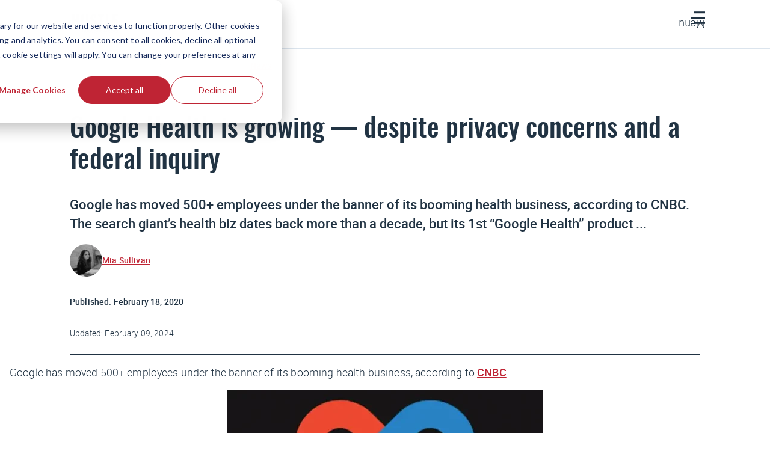

--- FILE ---
content_type: text/html; charset=utf-8
request_url: https://www.google.com/recaptcha/enterprise/anchor?ar=1&k=6LdGZJsoAAAAAIwMJHRwqiAHA6A_6ZP6bTYpbgSX&co=aHR0cHM6Ly90aGVodXN0bGUuY286NDQz&hl=en&v=naPR4A6FAh-yZLuCX253WaZq&size=invisible&badge=inline&anchor-ms=20000&execute-ms=15000&cb=3olm2src5im3
body_size: 45374
content:
<!DOCTYPE HTML><html dir="ltr" lang="en"><head><meta http-equiv="Content-Type" content="text/html; charset=UTF-8">
<meta http-equiv="X-UA-Compatible" content="IE=edge">
<title>reCAPTCHA</title>
<style type="text/css">
/* cyrillic-ext */
@font-face {
  font-family: 'Roboto';
  font-style: normal;
  font-weight: 400;
  src: url(//fonts.gstatic.com/s/roboto/v18/KFOmCnqEu92Fr1Mu72xKKTU1Kvnz.woff2) format('woff2');
  unicode-range: U+0460-052F, U+1C80-1C8A, U+20B4, U+2DE0-2DFF, U+A640-A69F, U+FE2E-FE2F;
}
/* cyrillic */
@font-face {
  font-family: 'Roboto';
  font-style: normal;
  font-weight: 400;
  src: url(//fonts.gstatic.com/s/roboto/v18/KFOmCnqEu92Fr1Mu5mxKKTU1Kvnz.woff2) format('woff2');
  unicode-range: U+0301, U+0400-045F, U+0490-0491, U+04B0-04B1, U+2116;
}
/* greek-ext */
@font-face {
  font-family: 'Roboto';
  font-style: normal;
  font-weight: 400;
  src: url(//fonts.gstatic.com/s/roboto/v18/KFOmCnqEu92Fr1Mu7mxKKTU1Kvnz.woff2) format('woff2');
  unicode-range: U+1F00-1FFF;
}
/* greek */
@font-face {
  font-family: 'Roboto';
  font-style: normal;
  font-weight: 400;
  src: url(//fonts.gstatic.com/s/roboto/v18/KFOmCnqEu92Fr1Mu4WxKKTU1Kvnz.woff2) format('woff2');
  unicode-range: U+0370-0377, U+037A-037F, U+0384-038A, U+038C, U+038E-03A1, U+03A3-03FF;
}
/* vietnamese */
@font-face {
  font-family: 'Roboto';
  font-style: normal;
  font-weight: 400;
  src: url(//fonts.gstatic.com/s/roboto/v18/KFOmCnqEu92Fr1Mu7WxKKTU1Kvnz.woff2) format('woff2');
  unicode-range: U+0102-0103, U+0110-0111, U+0128-0129, U+0168-0169, U+01A0-01A1, U+01AF-01B0, U+0300-0301, U+0303-0304, U+0308-0309, U+0323, U+0329, U+1EA0-1EF9, U+20AB;
}
/* latin-ext */
@font-face {
  font-family: 'Roboto';
  font-style: normal;
  font-weight: 400;
  src: url(//fonts.gstatic.com/s/roboto/v18/KFOmCnqEu92Fr1Mu7GxKKTU1Kvnz.woff2) format('woff2');
  unicode-range: U+0100-02BA, U+02BD-02C5, U+02C7-02CC, U+02CE-02D7, U+02DD-02FF, U+0304, U+0308, U+0329, U+1D00-1DBF, U+1E00-1E9F, U+1EF2-1EFF, U+2020, U+20A0-20AB, U+20AD-20C0, U+2113, U+2C60-2C7F, U+A720-A7FF;
}
/* latin */
@font-face {
  font-family: 'Roboto';
  font-style: normal;
  font-weight: 400;
  src: url(//fonts.gstatic.com/s/roboto/v18/KFOmCnqEu92Fr1Mu4mxKKTU1Kg.woff2) format('woff2');
  unicode-range: U+0000-00FF, U+0131, U+0152-0153, U+02BB-02BC, U+02C6, U+02DA, U+02DC, U+0304, U+0308, U+0329, U+2000-206F, U+20AC, U+2122, U+2191, U+2193, U+2212, U+2215, U+FEFF, U+FFFD;
}
/* cyrillic-ext */
@font-face {
  font-family: 'Roboto';
  font-style: normal;
  font-weight: 500;
  src: url(//fonts.gstatic.com/s/roboto/v18/KFOlCnqEu92Fr1MmEU9fCRc4AMP6lbBP.woff2) format('woff2');
  unicode-range: U+0460-052F, U+1C80-1C8A, U+20B4, U+2DE0-2DFF, U+A640-A69F, U+FE2E-FE2F;
}
/* cyrillic */
@font-face {
  font-family: 'Roboto';
  font-style: normal;
  font-weight: 500;
  src: url(//fonts.gstatic.com/s/roboto/v18/KFOlCnqEu92Fr1MmEU9fABc4AMP6lbBP.woff2) format('woff2');
  unicode-range: U+0301, U+0400-045F, U+0490-0491, U+04B0-04B1, U+2116;
}
/* greek-ext */
@font-face {
  font-family: 'Roboto';
  font-style: normal;
  font-weight: 500;
  src: url(//fonts.gstatic.com/s/roboto/v18/KFOlCnqEu92Fr1MmEU9fCBc4AMP6lbBP.woff2) format('woff2');
  unicode-range: U+1F00-1FFF;
}
/* greek */
@font-face {
  font-family: 'Roboto';
  font-style: normal;
  font-weight: 500;
  src: url(//fonts.gstatic.com/s/roboto/v18/KFOlCnqEu92Fr1MmEU9fBxc4AMP6lbBP.woff2) format('woff2');
  unicode-range: U+0370-0377, U+037A-037F, U+0384-038A, U+038C, U+038E-03A1, U+03A3-03FF;
}
/* vietnamese */
@font-face {
  font-family: 'Roboto';
  font-style: normal;
  font-weight: 500;
  src: url(//fonts.gstatic.com/s/roboto/v18/KFOlCnqEu92Fr1MmEU9fCxc4AMP6lbBP.woff2) format('woff2');
  unicode-range: U+0102-0103, U+0110-0111, U+0128-0129, U+0168-0169, U+01A0-01A1, U+01AF-01B0, U+0300-0301, U+0303-0304, U+0308-0309, U+0323, U+0329, U+1EA0-1EF9, U+20AB;
}
/* latin-ext */
@font-face {
  font-family: 'Roboto';
  font-style: normal;
  font-weight: 500;
  src: url(//fonts.gstatic.com/s/roboto/v18/KFOlCnqEu92Fr1MmEU9fChc4AMP6lbBP.woff2) format('woff2');
  unicode-range: U+0100-02BA, U+02BD-02C5, U+02C7-02CC, U+02CE-02D7, U+02DD-02FF, U+0304, U+0308, U+0329, U+1D00-1DBF, U+1E00-1E9F, U+1EF2-1EFF, U+2020, U+20A0-20AB, U+20AD-20C0, U+2113, U+2C60-2C7F, U+A720-A7FF;
}
/* latin */
@font-face {
  font-family: 'Roboto';
  font-style: normal;
  font-weight: 500;
  src: url(//fonts.gstatic.com/s/roboto/v18/KFOlCnqEu92Fr1MmEU9fBBc4AMP6lQ.woff2) format('woff2');
  unicode-range: U+0000-00FF, U+0131, U+0152-0153, U+02BB-02BC, U+02C6, U+02DA, U+02DC, U+0304, U+0308, U+0329, U+2000-206F, U+20AC, U+2122, U+2191, U+2193, U+2212, U+2215, U+FEFF, U+FFFD;
}
/* cyrillic-ext */
@font-face {
  font-family: 'Roboto';
  font-style: normal;
  font-weight: 900;
  src: url(//fonts.gstatic.com/s/roboto/v18/KFOlCnqEu92Fr1MmYUtfCRc4AMP6lbBP.woff2) format('woff2');
  unicode-range: U+0460-052F, U+1C80-1C8A, U+20B4, U+2DE0-2DFF, U+A640-A69F, U+FE2E-FE2F;
}
/* cyrillic */
@font-face {
  font-family: 'Roboto';
  font-style: normal;
  font-weight: 900;
  src: url(//fonts.gstatic.com/s/roboto/v18/KFOlCnqEu92Fr1MmYUtfABc4AMP6lbBP.woff2) format('woff2');
  unicode-range: U+0301, U+0400-045F, U+0490-0491, U+04B0-04B1, U+2116;
}
/* greek-ext */
@font-face {
  font-family: 'Roboto';
  font-style: normal;
  font-weight: 900;
  src: url(//fonts.gstatic.com/s/roboto/v18/KFOlCnqEu92Fr1MmYUtfCBc4AMP6lbBP.woff2) format('woff2');
  unicode-range: U+1F00-1FFF;
}
/* greek */
@font-face {
  font-family: 'Roboto';
  font-style: normal;
  font-weight: 900;
  src: url(//fonts.gstatic.com/s/roboto/v18/KFOlCnqEu92Fr1MmYUtfBxc4AMP6lbBP.woff2) format('woff2');
  unicode-range: U+0370-0377, U+037A-037F, U+0384-038A, U+038C, U+038E-03A1, U+03A3-03FF;
}
/* vietnamese */
@font-face {
  font-family: 'Roboto';
  font-style: normal;
  font-weight: 900;
  src: url(//fonts.gstatic.com/s/roboto/v18/KFOlCnqEu92Fr1MmYUtfCxc4AMP6lbBP.woff2) format('woff2');
  unicode-range: U+0102-0103, U+0110-0111, U+0128-0129, U+0168-0169, U+01A0-01A1, U+01AF-01B0, U+0300-0301, U+0303-0304, U+0308-0309, U+0323, U+0329, U+1EA0-1EF9, U+20AB;
}
/* latin-ext */
@font-face {
  font-family: 'Roboto';
  font-style: normal;
  font-weight: 900;
  src: url(//fonts.gstatic.com/s/roboto/v18/KFOlCnqEu92Fr1MmYUtfChc4AMP6lbBP.woff2) format('woff2');
  unicode-range: U+0100-02BA, U+02BD-02C5, U+02C7-02CC, U+02CE-02D7, U+02DD-02FF, U+0304, U+0308, U+0329, U+1D00-1DBF, U+1E00-1E9F, U+1EF2-1EFF, U+2020, U+20A0-20AB, U+20AD-20C0, U+2113, U+2C60-2C7F, U+A720-A7FF;
}
/* latin */
@font-face {
  font-family: 'Roboto';
  font-style: normal;
  font-weight: 900;
  src: url(//fonts.gstatic.com/s/roboto/v18/KFOlCnqEu92Fr1MmYUtfBBc4AMP6lQ.woff2) format('woff2');
  unicode-range: U+0000-00FF, U+0131, U+0152-0153, U+02BB-02BC, U+02C6, U+02DA, U+02DC, U+0304, U+0308, U+0329, U+2000-206F, U+20AC, U+2122, U+2191, U+2193, U+2212, U+2215, U+FEFF, U+FFFD;
}

</style>
<link rel="stylesheet" type="text/css" href="https://www.gstatic.com/recaptcha/releases/naPR4A6FAh-yZLuCX253WaZq/styles__ltr.css">
<script nonce="2g6cW5vrZddhFKMP1Pt1dw" type="text/javascript">window['__recaptcha_api'] = 'https://www.google.com/recaptcha/enterprise/';</script>
<script type="text/javascript" src="https://www.gstatic.com/recaptcha/releases/naPR4A6FAh-yZLuCX253WaZq/recaptcha__en.js" nonce="2g6cW5vrZddhFKMP1Pt1dw">
      
    </script></head>
<body><div id="rc-anchor-alert" class="rc-anchor-alert">This reCAPTCHA is for testing purposes only. Please report to the site admin if you are seeing this.</div>
<input type="hidden" id="recaptcha-token" value="[base64]">
<script type="text/javascript" nonce="2g6cW5vrZddhFKMP1Pt1dw">
      recaptcha.anchor.Main.init("[\x22ainput\x22,[\x22bgdata\x22,\x22\x22,\[base64]/[base64]/MjU1Ok4/NToyKSlyZXR1cm4gZmFsc2U7cmV0dXJuKHE9eShtLChtLnBmPUssTj80MDI6MCkpLFYoMCxtLG0uUyksbS51KS5wdXNoKFtxVSxxLE4/[base64]/[base64]/[base64]/[base64]/[base64]/[base64]/[base64]\\u003d\\u003d\x22,\[base64]\\u003d\\u003d\x22,\[base64]/CnF7DkmvDqcOXWRQZRsKJw4VJw5TDslPDo8OqE8KiWQ7Dpn7Dv8K4I8OMDHMRw6g5YMOVwp4lMcOlCBsbwpvCncOrwpBDwqYAa37DrlsIwrrDjsK5woTDpsKNwqBnADPCu8KoN34AwpPDkMKWJBsIIcO+woHCnhrDhsO/RGQJwp3CosKpBcO6U0DCiMONw7/DkMKyw5HDu25Fw4NmUCtDw5tFbHMqE0DDm8O1K2vCrlfCi2rDpMObCHHCm8K+PjvCoG/Cj3diPMODwpbCn3DDtXUvAU7DpGfDq8KMwo4pGkYqbMORUMK5wo/CpsOHFCbDmhTDucO8KcOQwqHDqMKHcFfDrWDDjz1ywrzCpcO9IMOucz9MY27ChsKKJMOSDcKjE3nClcKtNsK9ZzHDqS/Dk8OxAMKwwpJPwpPCm8Oow4DDshweL2nDvVE3wq3CusKsf8KnwoTDoTzCpcKOwo/DjcK5KXfCn8OWLH49w4k5CVbCo8OHw67Dq8OLOWxvw7wrw7HDg0Few7kaakrCrAh5w4/DvnvDghHDjsKCXjHDl8OfwrjDnsKkw6w2TxUjw7ELN8Oac8OUOWrCpMKzwo/CksO6MMOowoE5DcO8wpPCu8K6w4tuFcKEZsKZTRXClMOjwqEuwoV3wpvDj2TCrsOcw6PCgjLDocKjwqTDusKBMsO0ZUpCw4DCgw4oT8KOwo/Dh8KPw5DCssKJWsKvw4HDlsKAGcO7wrjDiMKpwqPDo00HG0cbw7/CohPCo2oww6Y4NShXwpYvdsOTwowVwpHDhsK8H8K4FVt8e3PCmsOQMQ9/bsK0wqgPD8OOw43DmHQlfcKZE8ONw7bDmhjDvMOlw61bGcOLw7vDuRJ9wrbCpsO2wrcIATtYe8OkbQDCoW4/wrYdw77CviDCvRPDvMKow6klwq3DtmfCosKNw5HCkxrDm8KbVcOew5EFfHLCscKlcD42wrNUw4/CnMKkw5zDq8OoZ8KewrVBbgLDhMOgWcKVWcOqeMOTwovChyXCucKhw7fCrXJeKEM/w71QRwTCnMK1AVJrBXFNw7pHw77Cq8OGMj3CpsOODGrDlMOiw5PCi1HCkMKoZMKJSsKowqdHwpo1w5/DijXConvCjMKYw6drfW9pM8KBwpLDgFLDqMKWHD3DgkEuwpbCssOHwpYQwobCksOTwq/DgQLDiHoce3/CgT0JEcKHa8ONw6MYc8KkVsOjLUA7w73CicO+fh/CtcK4wqAva3HDp8Ogw75DwpUjCMO/[base64]/DmjJ4wpU0f8O0woHClljCscOeXsOpw4rDgg4jQ13Di8O1wpvDvkgTbU3CrsKiUcKGw59Mw5nDusKzVX/CmGDDsR7CusKMw7jDjUNfZsO8BMK/[base64]/DqCrCisO6D11fw5PDj8Oue23ChsOSXcOlwqVJwozDi8OgwrjCg8Orw6jDscOTF8KMClPDisK7Fl4ZwqPCnXvCk8O4KMOlwqIEw5fDtsODw5Imw7LCgHYoYcOPwoMMUH0zAjghWloiB8Ojw4pCMSnDsk/DtyE/AjTDgcOxwp8Wc3Zpwr0MSUJnBRJ5w4RSwowJwq4mworCvRnDqHbCsQnCtRvCr3xyCm4CfWHDpQxWIcKrwonDq3HDmMO5cMOmZMOvwp3CusOfFMKaw7E7wrnDoA/DpMKDZThRDT8fw6UvDA8DwoY7wrp4CcKgEsOEwqQlEEnCkS3Dnl3CtMOnw5BUdjdGwpbCr8Kxa8O5Y8KxwqvCg8KHaAlRNArChWDClMKZbcOGTMKBD1HCsMKLesO7SsKpKsOrw7/DrzTDp0InLMOAwo/[base64]/cBQYwplYwroATsKqM8KQQsOqd2BYwpfClsOQEGU6WXtNMG54a0DDt1EpJMOmeMOQwozDssKcTz5jcMOyMRoMTcK3w7TDrgpqwoF7azzChGVIdGHDucOcw6/DssKFKC7Culh3ET/CjlfDr8KIGFDCrXQXwojCq8KBw6HCvhLDpk8Dw6XCpsOVwrATw4fCrMOFYMOaBMKJw6zCgcOnPBYJImnCrcOpdMOBwqQDBcKuDnDDlMOULsKZBT3DoXzCmMORw57CmXHCj8KrBMO3w7rCpw8YCD/DqD0pwovDgcKYZcOcTcONH8Kswr7DvnvCjMKBwpzCscKzDHJkw4rChcOowoDCuiEEacOFw4TCuRd/[base64]/Cm8Onw4R+w6M1wphIwrZqw6XCiRAmw4dPch96wofDssKZw73Cp8KEwpHDnsKKwoI1bE4ZZ8K1w58WP0lVEBQLL3rDuMOywo45KMKow5ovR8KYRWzCsQPDssKxwr/DpgUMw73CjVJ5CsKdworDklMzRsOyQF/DnMKrw5/DkcKYHsORQsOhwpfDjRvDsnthNS7DpsKQMcKrw7PCiE/DisKzwq0bw4DCjWDCmkjCgsOJecO9w6EWIcKRw4vDhMOGwpFUwrTDmzXCkS5yF2AzSSQGc8KaK2TCgSDCtcOIwqbDnMKww70hw63DrSlAwqoBwrPDjsOAN0kTMMO+Y8KBT8KOwqTCk8ODw47CsVPDmxY/OMOWDcK0d8KdE8OXw6/DoXAPw7LCrUhfwqMOw6oKw5HDl8KGwpTDon/DsVDDhMONaijDhjLCp8OBA3xkw4tKw5TDp8O1w6poHh/Cg8OABQlfPl55AcOBwrdwwopxNXRww6lbw4XChMOPw4PDlMO2wq9gd8Krw6pHw6PDjMKPw6ddZcOXXgrDtMONwohhCMKyw6nDgMO0UsKDw6xQw5dIw5BNwrLDg8KNw4YJw5fCrFHDoEQDw4TDpkbCjzpKekvDqVPDpcOXwovCt0zCpMKDwpbCuhvDvMK/ecKIw7fCocOxIjlkwpHCvMOlXl3Djl8yw7TDpCI2w7M9DWnCqQE7w6pNDVjDqQTDvlTCjkdhHgYcFMOFwoNSDsKpTC3Du8OtwrLDtMOTYsORZ8Kbwp/DpDnDpcOsZnIOw4fDkiTDlMK3EMONIsOkw4fDhsKlNcK4w4nCnMO9b8Onw7rCocK6w5fCu8KxVXFVw67DlFnDvcKUw6kHc8KCw4wLXMKrC8KAQijCvMKxO8OMIcKswptLdcKgwqHDs1JhwrovBBEvKsOxDD3DpnFXAMKcRsK7w7PDmRrDgXDCpGxDw4TCiklvwq/Cng8pHUbDmcKNw4ICw682MmLCuTFPwpHCqSUkUnrDscO+w5DDoBJ0YcKbw7sZwoXCm8KEwqrDi8ORPcKNw6YbJsOUdsKGccOIBHo1wqTCiMKAM8KZVyFGEMOePzDDlcOPw4o5YATDjUjCiDHCtsO+w47DrAfCoSfDs8OGwrg7w5NRwqImwqnCucKgwq/CpRdzw4t3eF7DrMKtwrtLVUgJYUdoS2DCpMKrXTEHHgRWQcOMMcONUMKNXDnCl8OJLiXDo8KWPMK9w4TDtRlyLwAfwqcFfsO5wrzCuxZkEMK9ZS/DjMO5wp5aw6wzKcOYCk/DshnChn8dw6MjwonDpsKSw5HCkCYeOVJ/X8OIOcOMJcOzw6LDqiRLw7/[base64]/UcOjw7JMwoxPfcKfwoPDvijDqyDCksKTwqXDkXpSTxgGwqzDjzsJw7fDmz3CnUzDkG8Zwr1SVcKxw4NlwrMDw7kcPsO/w4/[base64]/dWAdwrZWajp6woXCl2pIWcOQwo7Cqn5hYEnCr2RJw7nCsVtBw6jCnsKvfTRmcSjDoAXCqSkRbBFYw6d+wpI8IcOEw4zDk8KUR1Vcw5tXRCfCssOKwqoSwqp4wpnCgUHCrMKzQwHCqD5QWsOhY17DvBQdQsKdw4VpLFR7RMO/w4xnDMKuPcOrMVB8Ng3ChMO7X8KeSVPDvMKFBybCql/CpXIvwrPDl2siEcOswp/DlVY5LAshw4/Ds8O8TxsSGMKJCcKkwp/DvEXDhMOLaMOAw6NIw6HCkcKww5/DglvDgWbDncOMwprCo1DCmG3CqMK3w5kfw6dlwo4SdBYlw4HDpMK5w44YwpvDu8KoAcOHwrlQJMOxw5oVF1XDpiBGw78Zw5lnw5UpwpPDvsO3OnDCuGbDozDDtQfDmcKJwqrCrcOXWMO0ZcOCa1RMwptOw7rCtj7Dr8OpW8Knw4VuwpDCm15jHWfDrx/Cq3hqwojDiSRnAjTDoMKVdRJWw5lMSMKAOHbCsSBRd8OAw5Rzw7nDtcKAcyfDl8KpwopaD8ONSV/DsRoawrN3w4JDLWABwqjDuMOHw5EyKDlnDBHCjcK8J8KTccOmw6RNOScdwq5bw7bDlGcRw7LDt8KwMcKLF8KMPsOaSlrClHp0a1/DusOuwpFhAcKlw4zDr8K4Kl3CkyDDg8OEXsO+wpUpw4/DtsKCwobDkMKXYMOpw5fCpUk/[base64]/[base64]/MzDDr8KswqLChErDhT/DkcK3DsKgwoHClzrCj1PCslrDh3Jjwr45Z8Klw4/Dt8OywpsKwqXDoMK8XBxuwrtqNcKwImBJwoF7wrrDknYDalXCpWrCjMKrw50ddMOIw4BrwqEsw4jCgcKIDXJcw6nDrlQMVcKEPcK7FsORwrjCi3BbZMKow77Ck8OwHFdjw53DrMOWwqpGbsOpw4zCsCc/cHXDuUnCtcOJw4wrw5vDk8KYworDghbDtBnDoQ/[base64]/Ctk/CicKlesOiwpgpUsKgP8Oxw4TChG1NZ3ctKsKDw7VBwpdywrNZw6zCgwXDv8OCw4M2w7bCsEkXw4swK8ONH2XDs8KswpvDqTPDn8KtwoTCsgZ3wq55woofwph9w7RDDMOYBWHDlFrCocOGDiPCtMKbwovCi8OaMgl2w5bDmDhMaw/DvXzDunALw59zwq7DvcKsBykewp0FRcKDGhLDjWxqX8KAwoTDgAfCqMKGwpcpHSvCiltqG0rDqwE9w4HCgWFzw5rClMKIUGbChsOlw6jDuTl/[base64]/Cn8KZw7HDuTnDocK/HUMmG8Kzw53DhV5dwrrDi8ObwoPCrMKwPxnCt01DBSt+dCTChFbCtHHDvHQTwoc3w6zDhsONR28nw6TDmcO3wqk2UgjDuMOkYMO0D8KuBsKbwoAmE1s8w7hyw4HDvknDh8KBU8Kqw6jDs8KSw5/DiAV8ckx2w4lWAMK/w44HHQrDojDChMOtw4fDn8K5wofCnsK/LEbDr8K6wp7Cq13CscKcK3bCpMOgwqjDj1PCtk4OwooFw63Dr8OXW0NAIGDCvcOUwqLChcKcCsOiE8OXLsKvP8KnGcOecSTChhIcHcKRwp/DnsKowojCmG9bE8K7wqLDvcODGE8qwoTDrsK/HnrDoG4PXXHCmH8BNcKZWzLCqRR3TlXCu8K3YjnCnUMZwpF0AcOjZsODw6XDvsOJwqRIwrDCkB3DocK+wpvCsWsNw6vCosKkwqwYwpZVFsORwowrWMOGVEsgwovCscK3w6llwq5pwpTCtsKpYcK6ScOuHsKFXcK/[base64]/DtW/CgnPDqMKJNMOkUXJtUEIbwqnCphpPw6bDqsOVbcO2wpnDuUliw4NIfcK/w7U2PTNXJC/CpCTCtk12YcO8w6l9VcOzwoAyQCnCk3BWw4XDpMKKPsKqVsKQM8OywpvChsO8w7ZOwpkQcMOyc3/[base64]/CsFbCt3rCrjHDtD5yw6law5TDsmHCoxFHWcOkeWQJw7/CsMO0EgrCmnbCg8OUw7APwoM0w7Q8biPCthrCvsKow4J/w4QkSlIEw4JBPcOlY8KqRMOGwqAzw6nDkxNjw5DDr8KiGwXCm8KDwqdbwp7Ck8OmO8OaAEnCqzzDnCPCpW/CnDbDhFpvwpxzwoXDvcOBw6crwqs/[base64]/C8OyPU/ClMK9w6UAMcODJHvDuMOUw5/CsMKUwqdfIRJkDk8fwp7CvGAcw5EeZ1/DryXDhcOVBMOew5DCq11uSnzCqk7Don7DqcOpNsK/w7HDpjzCriTDvsORT3oRQsOgDMKxQUA/Fz5RwrvCoHQTw63Cu8KQwpAnw7jCpMKTw40XF3ADJ8OQw4PDjhN4R8OGRTcRfAcfw7JSIcKNw7HDsx5YIXNsE8O5wpoNwoQ8wqjCkMOLwqEHSsObXsOHNDXDo8Omw7dRRMK5AyhpPcOdAn/DoQhMw4IqAcKsBsOewq4JbBkwcsKsKjbDlAFWVQDCrXvCgmF1V8Oiw73CtcKhdjljw5c5wqZQw7RURTA2wqM2wpXCkyPDh8KkZ0o2IcO8ERATwqQsVUQnLgYRYAseS8OjSMOXNsOKLy/[base64]/DtMK6MMOQwprDosOjIwkQwoDDlMOpwpsPw77CgTPDlcOvw5HDksKOw5TCpcOWw7MwBwceMgvDrVF1w4E+wokGExgPYkrCh8O5wo3Con3CjcKrKC/Cn0XCq8K6NMOVFlzCi8OXBcOawqFYCQF9B8Kmwopxw7nDtwp3wrvCtsK8NMKXw7QGw4IbN8OhCgHCncKLL8KOCyFvworCisO0J8Kgw5cowot6f0dewrXDhHIOccObKMKAKXQ+w41Ow4bCrcOLf8O/w51fYMOgEsKsHiM9woLDmcKGOMKCS8KCEMOMEsOZfMKFRzANFMOcwr8fw5rDnsKQw7gSfTjCoMOTwpjCsy1qSyAMwovDgFc5w4nCqEnDvMOww7osQjrDpsK+J17Cu8OBG2/DkCvCm2MweMKFw7HCpcKYw5ADcsK8R8K5w44gw4jCqzhTUcO2DMOQSDlsw73Dl0wXwrspUMODRcOsFBLDlgg3TsOTwo3Cv27ClsOAQMOXb1w3GF4Zw6xBdTLDq2Yzw4vDh3rCrg1XFw7CnA/DhcOBwpg9w4TCtcKnKsOJQ3xEWMKzwr0rMnTCi8KzO8KVw5XCmhRpHMOGw6oSQsKww6YTLi9swpRvw5fDhnNvTsOBw4fDtsO7CMKuw5hhwog1wqZ/w7lPOgQLwq3CqsOfCHXDnAZcT8OFMMOyLMKEwqsWLDrDuMONw47ClsKTw7rDvxrCkzDDoSPDjHfCrjTCrMO/wq7Dg0/[base64]/CjRYMb8O6Oz7DnzXCoCJIQx/DpMOHw6ZXbMK5AcKbwol1wpULwop6KlN2w7TDiMOkw7TDiWRqw4PDlUsLHxFaAMOVwrPChE7CgxAwwp/DhBoxR3Y4LcK6EzXCoMOHwprDu8KrOVvDmBxjFcOTwqcOWzDCm8KywoZ/CmQcR8Ksw6HDsCnCusO0wpgGVT7Cg1h8w4ZTwpxqVcOwJjfDl1vDkMOFw6Qmw6d1NE/DksKqVDPDncOcwqXDj8Kmaww+PcKSwrLDoFgiTlchwqMcLFfDplTDmXtCUsOqw44+w7jCpS7DtFrCuBjDlWHCuhLDhMKVfcKpYxE+w480Ii5Bw6Z0w7pLIcOSMUsEM0A3KhAWwpfCm0/CjAzCl8O0w6E4w7wNw5rDv8Kqw6paccOIwrzDhcOLIQfCn2TDg8KSwqMuwowOw591KjTCpWJ3w5sSNTfCjcOxAsOYc0vCkGIZEMOaw4Q7RkcgNcOfw4TCuzQswpTDt8K+w4rDnsOrPB5wT8K5wo7CmMKCdQ/[base64]/CssO3VsKLKsKJSmjDu8O1GsKEw7XDnsOHHcOyw6bCklDDuSzDpRjDqGlrOcK1RMKmeRXCgsKnKH8tw7rClwbDi2kkwo3Dj8KSw6gEw67Dq8OoFsOJIsKiMsKFwrYnEX3CrHlHVDjCksOELhE0DcK5wq8xwpVmVsOGw6MUw6hawqAQQMOgIsO/w7Z/[base64]/Dj8K3MMKLwr3DvsKyXEJ9aTjDl8KbfcKkw5HCtVrCuBLCpsOXw47ClQFYLsKywpXCtQ3CsUfCpcK9wpjDq8OYTWpwelbDn15RWjxFMcOLwp/[base64]/CkcOKO8KsTcKIwqTCgzlTSmsPfcKew4bCosOlA8KWwpVJwrImNSVqworDgF4zw5/CtSdZw5PCvXlKw4MewqrDlS0FwrIHw5LCkcKsXEvCjyF/ZcO/TcKvwqXCm8ORaUEgNMO5w6zCpgnDicKyw7XDusO/dcKcDCoWaRIDw6bChn17w53Dt8KVwpp4woM3wqfCsA3Co8OQRMKJwrdweRFfEsOuwoMww4bDrsOfwr1rKsKZOMO+SELCqMKMwrbDvi/CusK1XMOUesOSKWtPPjovwoxMw7VXw6vCvzzCoBgOLMOSdTrDg0kOVcOMw4jCtn8xwobCpxh5RWbCkHfDgS5Dw4Z6CsOKSRBww5UuDBlnwqjCpU/DncKdw5ZGHsOIAsOeTsKCw6YzW8Ksw5vDjcOFUsOEw4DCpcO3KHbDg8Knw7sxRkPCvC/DvRoyC8Owen89w73Cmn/[base64]/[base64]/[base64]/Dk8KmD23DsMKOHMOpN0XDgsK2w6NeOcKbw64swqbDj3dBw4rCpHbDhG/CosKIw4PChgQ7DMO2w7tXVxvCtMOtLEA7wpdPFsOASDY4TMOmwqBSWsKyw4rDtlDCs8KmwoUkw7p+JMOQw5V/V14nGT0Gw4oaV1HDjVgvw4nDvMONcEYvSsKRCMK/MiYJwqzDo3RXV1NBLsKKwqvDkDMqwrBbw714SlbDiQvDrsK3PsO9wpLDmcOZw4TDqMO/HULCr8KvYGnCmMO3wpgfwoLCj8KXw4FlVMODw55rwo0Ow57Cj1kWwrE0WMOWw5sQY8OqwqPCtMOYw6YmwpbDr8OIWsKpw4pYwrrCmBwCIsKFwpA+w6bCtFHCj3vDtxUSwrAVQXTCllLDgQUXwrDDosOBakBaw4tdbGXCh8Osw4jCuyTDux/DjBbCq8O3wo95w780w5/[base64]/Do8OuwqPCn8O+GDzCrsK0wpA5wp0uw6BCF8KlbE92fsOBTcKMFcOBaTrCvW8zw6/Djl8Dw6BHwrhAw5zCuEwsbMO9w4fDvWh+woTCohzCncKmHl7DmMOjFXdcYUUhEsKLw73DjUPCp8Ksw7XDkGXDv8OAYQHDugxiwo1gw7prwq3CnMKwwpgNBsKtfwjCgBfCnxjDnDzDsUIpw6/Ds8KUfgYPw7QbSMO0wo4kUcOcaUVnbMOeI8KCRsOaw47CmlzDt2UaBcKpZjDCjMOdwpPDsTVOwoxPKMO/FcOhw7fDrh5Sw7PCv0ADw5/DtcKnw6rDoMKjw6/CvUjDm3Vkw5HCijzCusKNOWYuw5bDrcK3JlPCn8K8w7EVIUXDuVjCnsK9wq/CmwgDwpvCtBLDusOSw5EKw4Ikw7DDlTZaGcK8w4XDnmUiHsOkasK2Pi3DhcKpQAvCj8Kew49rwocIHybChMO+wogQR8O7woIXa8OUa8OPPMO3OCtfw5Q4w4NVwobClU/Cs0nCpcO3wpXCtsKcCcKJw7fCsxTDmcOZVMOGUkgtTyMaZcOBwo3ChF8xw7zCgwnDsyLCqj5bwrjDgsKdw69NEnssw4LCkHjDjsOce2drw4RsWcKzw4EwwrJPw5DDvl/Drm8Bw755wqJOw43Dq8Ovw7LDkMOEwrsPD8Kgw5bCggjDgsOHd2fCm33DqMOBRF/DjsKFQmHDn8ORwpNuUz8Lwq/Dr2U2XcOxZMOtwoTCvg7CiMK7WMO1wpLDkBFgBDbCgkHDgMKpwqpCworCocOGwp7DjRDDtsKCwovCtzElwoXCnhHCicKjBQ9XKRrDk8O0Vj/DtcKBwp8Fw4/Ctmokw5Zuw4rCkhTDuMOaw4nCosOHPMOIBcOLBMOaDsKHw6dwSsOtw6bDnnRDf8OaP8KfQMOyNcORIVjCoMK2wpMPcjrCgQrDu8OOwpzClRgBwoV1woDDoj7CqnocwpjDusKSw7jDsGVlw7lnOcK/dcOjwp5aTsKwEUQdw7vCpAPDjsKUw5JncMKuOA0CwqQQwqIDJTTDkQc+w6hkw5FvwpPDvEPCti8bw47Dkgh5OC/CgihswrbCnxXDvDbDvMKDfkQ7w5HCqwbDhDLDi8KKw7fDkcKrwqtXw4R+XyTCsGVJw4PDv8OwBsKiw7LChcK/wr5VB8O3H8KgwptLw4QndhYZRhvDssOfw4rDmyXCp2bDumTDiGoscnQ2TCnCkcKLamomw4bCvMKEwpl9KcODwrFQbyLCghpxw5PCrcKSw5zDslApWz3Ctml1wpcFGMOowr/[base64]/Cp8Kla8KPN1Igwq0EUMKRJMOFw4drw73Ci8ObWTIQw4UTwovChwTCu8OUeMK+GxPCvMOBwrkNw5UQw5LCi2/[base64]/Cki/Ct8OlUUxewoRPJ2rDqcK8c8Kpw5Ikw6xMw6HDt8Kzwo9Iw63Ch8Kew7PCk2taVxXCr8K/[base64]/[base64]/CkcOywq4Gw5zDl8KZw7XDmMOWRsO0LTvDlksrw53CmMK7woF+wpzCmsOgw6AJOCTDrMKpw6JUwrJAwrPDrz1Zw6NHwpjDn2cuwpN0OwLCvcKGw49XOTYjw7DCusO6N0NcMcKEw5RHw7pDbQpqaMOTwowIPFxAQDAEwqZNXsODwrx/[base64]/[base64]/FBLCjMOiD3lCwqTDojl6w7sFeSwJPlQMw43ChsOcwpvDscK1wrZ0w5gUeWMHwoVifgzCm8Oawo7DosKow6XDlgPDr2kQw7PChcKIGcO4by/DlXTDj17CrsK+RB0Xb2vCmGvDmMKlwoFbFiZywqTDiDkeTErCrH/DnQEJTBvCn8KlSsK3SjthwrNGJMKcw7oyS1wwQMOnw5LDu8KMChFyw4nDusKyJFcIU8OFNcOKdXvCvGkow4LDssKEwpEeHATDj8KhBMKQH3bCvx7DgcKSRB58Pz7Cv8KewpAIwp8XJcKvSMOKwqjCsMOdTGJPwpRFfMOWBMKdw7/[base64]/CrCTDnEIww4wpU3TCsGDCkcK5wopcDFhrw6PCqcK1w5vCjMKbEiskw6cKwpwbIWJlYcKuCyvDt8OswqzCv8KGwrLCkcOowrTCg2jCmMO0Tz/Cg3wZA3pUwofDkcOWAMKnA8KODmHDoMORw7Q1SMOkCml0BsKyUMOkRhjDnDPDi8Olwq3CnsOoQ8KCw53Dq8Kow47ChFUrw4VewqUyBS0wIyEawojDm0LDg2TCmA3CvxTDp3vCrzPDr8OWw4wJGUnCnTI9B8Ohwp80wozDtMKqwqc/w6UwJMODI8KKwr1JGMKYwrXCucKywrJEw552w5RhwrNnIcOcwoRiEDPClnk9w7zDqwHCt8O+wog2HVzCrCIdwr5nwrxMN8OMasORwqkOw7Brw5xMwqtNeU7DiijCoC/DuVBnw4HDrMOoWMOYw5DDm8OPwrPDq8KywqDDsMOrw47DrcKXTncLaRVAwqzCt0k5WMKTY8OFIMK9w4Iaw7nDqH9lwq8nwqtrwrxWOHYbw54rUVZoR8KdKcO7Zkk2w6/DtcOVw4HDqQ1NecONXzLCg8OUDsK6Z13CucO4wqUcI8ObVsKvw6d3M8OTf8KAw5Yxw5Vcwo3Dv8Okw5rCsw/DssK1w70jJ8OzEMOefsKfa0TDhMOWYBNLfi8rw4l5wpvDsMOQwqICw6rCvxZzw7TClcKawqLDmcOBwpjCv8KiIMOSHMK5FHllTsO3DcK2NsO8w5MfwqZeZgErLMK4w5IDKsOYw7vDvsORw7McPS/CmsOmD8OpwrrDkUfDmigmw4o+wrZIwr8xbcO+GMK7w7gYcHvDtVHCi3HCvcOKDyBuZRoxw4zDj2VKLMKvwp5/w7w3wpLDiAXDg8OcNcKIacOXOsOCwqUmwoNDXnsWPmJAwoMaw5wPw78jVA/CksO0acK9wotswrHClsOmw4/DsEgXwoDCpcKle8Kaw4vCg8OsDV/[base64]/w4vCrcOsGxPCrcK8BWjCj8KQFCzDmg7DrFHDtg/CvcKjw4p6w6fCkVFCT3vDq8OgYcK6wq1oWEfDj8KYLjwBwq84KSI0TVguw7vCl8OOwrFNwqTCtcODJ8OFIsK8BgXDjcKXAMKcAcODw7JABTzDsMOBCsOcOcK3wrFHITZ+wobDhFY2ScONwq/[base64]/[base64]/CtEfCjE9Swrw0bF47eMKFwozDuH/DpwwIw7DCqUXDmMOJdcKAwqVGwoLDoMKHwokQwqHCpMOiw6Ncw7FKwpPCi8O8wprCuxTDoTjCvcO7fR7CmsKvIMOOwonDoQvDg8KVwpF2LsKBwrIkCcOqKMO5wpAvdsKVw4HDvsOYYRzCj1nDrl4jwosOY1RnMj/DtHPCjsOPBCISw5ATwopQw7bDpcK5w7cPB8KDw5RWwrsbw6nCsB/DvlDDrMK4w73Crw/[base64]/ChcOAwr7DmMOnw5R8J8KEdcKOw6DDmsKTw7Fvw4LDhsKxakQ9WT54w7BVEnhOw61Cw7dXQyrDg8K8wqI2wo9aGgfCnMOGRgDCqDQ/[base64]/[base64]/CvcK4D2jDlj9dTMO7w6HClcOzOMK4K8O1NyvCvcOQwrnDih/DsT89WcKtwqPDg8KPw79Cw6Y9w5rCmVTDkTZ0D8OPwqjCicKSPgtuKMOqw6dWwo/DkgXDvMKFRlZPwokswrI/fsObHCoqTcOcS8OJw5nCkz5qwpNYw77CnF4Xw58Ew6fDnsOuScOLw5bCtzB+wrAWLAp0wrbDgsK9w5LCicKuY1XCuVbCk8K5OyU+IiLDucK6J8KFSgtbZyYkOlXDgMO/[base64]/DrsOuwrHDoyokw6zDhcKBI8KHwoXDlArDkcK7wpbCvcKVw7nCk8ONwrTDkE7Dr8Oxw7ozRzJVw6TDp8OKw6/Djww7PhDDu3ZaZsKwIMO8w6bDncKswq93wqhdJcOiWRXCjyvDoFbCn8KTFsOow6VJEcOnRsOTwo/[base64]/CqCbCjB5nwqzCoVbDih3Cll12w5tLbD0EF8KsUcKpBgJ1Ih9zGsOgwpLDtQPDlMOFw6DCjXHDucKOwptvXTzCvcOnL8KjYjVBw4tHw5TCg8OfwoDCvMK7w7ZdSsOfw75gcsOGAlx9cVfCqHHCkznDqsKHwrzCisK+wpPCkCBAMcKtGSbDocO4w7lXZFjDoUXCoH/CvMKMwoPDpsOZw7FkEm/CvSrCu25MIMKCwoXDiQXCpzvCsUJNMsOIwrcQcyYIFMKpwpkIw77Cn8OOw5V7w6LDjDxlwqPCrAjCn8KKwrVVexvCoCjCgknCvxPDvcOIwrV5woPCpCVTH8Khdy3DtDBqNQjCkXTDu8OMw4XDvMOVw4/DhCfDhkYrXsO8w5PCv8O4fsOHw4tswo3DrcOBwqhTw4k5w6pLD8OOwrBXKMOGwoAVw4dGdsKywr5Lw4jDiVl9wovDosOtUUrCtiZOJAPCuMOATsOIw6HCkcKfwoscDXLCp8Oew7vCkMO/XsOlDAfDqXtjwrxfw5rCqsOMwp/[base64]/CoE/DoMK5w6UKwrpuw6zDp1jClMKQwprDvcObRhUYwqvCr2fCuMKucRHDhcOJEsKZwp/[base64]/Ci8ObLj5aeMKdTRJPwpIWwrzCu8OTIsKTMsKHeiBPwrDCoHkRGMOOw5vCncKeHsKtw4jCjcO5YmgcBMOwHsOkwoXClljDq8KlXEHCs8OISwrCgsOjajM/[base64]/Dm0jDj8O9BMOiPi02woXDpDrCsWnDgxpbw4BoHMOJwrPDpjFBwo5qwpUaH8O2wplzPirDu2DDrMK5wpdBK8KTw4pjwrFlwqJQw4t/wpcNw6zCr8K6Gl/Cq1x4w4s2wqTDqmnDklRkwqd5wqddw5N1wpvDrQkLcsKqdcKuw6PCq8OEwrp+wo/Dl8OAwqHDmUkQwpUtw6/DrQ/CplPDul7DrFzCjsOsw5PChMO3GF5Hwo94wpLDh33DkcK9w6XDtAoGEl7DoMK5dlgrP8KvVSwBwp7DnhfCq8KlMl3CrcOMNcONw57CtsOCw4zCg8Kuwp/Dk3ldwoggO8Kow4dGwpU/woHDoR7DrMOaLSvCtMOzKEPCnsOALkx2AcKLUcKPwonDv8OJw4/Dux0wN2DCssKHwr1Jw4jDg3rChMOtw6bDqcKpw7AuwqPDh8OJZS/[base64]/CnsKnw5HDoAsaw7dXw7vDh8OyCsKTEcKuEsOOFcOGJMKxw6/Dk1zCjVXDhltMAMOVw6fCs8O5w73DpcKQOMOtwr3DvgkZADbClAnClQUNLcKhw4HDuwzDiGMUOMOxwqRHwpNtRWPCgEYta8K8w5zCgcOIw61vWcK4WsKLw5x7wqchwoPDqsKiw4kYXmrCjsKnwp8ow4VHPsOidMK5wo/CvA4ka8KdLMKEw4nDq8OTYDBow6vDowzDtCjCkC9VG0gpLRbDmsOUIAQSwpDCoGjCrV3Cm8K3wqnDhsKsQxHCkwDCmj13cXvCvkfCuxnCuMONNivDpMKMw4rDiHAkwpRbwrHChzrCrcORFMOww6nDlMOcwo/CjFZZwrXDri9aw7rCjsKDwqjDnkcxwqTCsUjDvsOodsKqwo7CnXYVwrtzdk/CscK7wo0AwpRxX2hcw67Ds0R4wo4kworDtgIUPAk8w6AcwpPCsFAVw7Ncw7bDsFXDgMOVGsOqw6XDicKPZsOWw44BWsK5wqcSwqw4w4DDl8OPHVoBwp/CocO2woQ4w73CpzfDvcKWMyzDmTtowrzChMKiw7FCw4VkRcKcYwopMm5qFsKEH8K6woNIfCbClMOTUWDCpMO+wqDDj8KYw68qQsKEN8OySsOfX0R+w78XFzzCrMKtwps9wp8+Phdnw7rCpB/DrsOOw5N+wph5UMOnNsKhwo4Hw7UNwoTDgw/Dv8KWbw1EwpHDtQzCh2/CqAXDnVfDlCzCvMOgwrNkd8OWSlNLJsKtXsKyGBJxJxnCqwPDlMOVwp7CkHJSwq4cSWQZw6oQw61NwrDCu0/Ci3Fnw4AMYUTCg8Kbw6nCmcOhEkhjPsKMNlk0w5lJacKJfMOofcKlwql0w4bDiMKYw45dw7ooS8KIw5LCoVbDrhBgw5bChMO+GMKKwqdtUAnCpAPClcK/GMOpdsKTElvCjkU2F8K5w6fCpcK3wokQwrbDpcKIYMOzYXs4PMO9MAxnGWbCvcKpwocawrbDt1/Dh8K8ecO3w5kQY8OowpXDlcKSVSLDlWLCtsKaT8OAw4jCoCXCkSkEIsOoLsKzwrvDjzvCnsK3w4PCocKXwqM0AxDCtMOtMEkmRMKPwrIjw7gTwonCl05bwqYKwojCugdzbyI8IyHDncO1IMO/JzIRwqc1XMOXwqkMdsKCwoBow5bCnHE6UcKnPy9TAsOMf2LChH7CgsOSWQzDiAF6wrBTVjkRw5DDgTLCsVBnME4fw6nDpzlfw7dWw591w6pIIcK4w6/DgVHDtcOMw7XCscOrwppkEcOAw7MKw6QswqchecOaBcOQw5LDhsKvw5vDn2LChsOUw63DvcK2w7FDIjUYwrXCmGjClcKBe2MhTMObdiRSw43Dl8Oww6DDsjkEwp4+w5dpwpbDvsKFCU8uwoDDssO4QcOBw6tlJxbCj8OEOAkHw4lSQcKRwr3DqR/CiBvDhsO2REbCtsOmw5/[base64]/CjE1Tw7vDvSLClwAqORnDqsKuw6PDrsKJwqBwwqzDjwPCgcO3w6jCvGLCgkfCs8OqSBtIGcOOwrhuwqbDhmFbw5BTwq5FCMOAw4wZHjjCicK0wo1/wos8TsOtKMKFwqRlwrhFw4t2wqjCulnDq8ODYSvDoiV8wqHDhcKBw5BcETDDrMKUw79UwrJSWX3CuzNzw5zCsVYbwoscw43Cvw/DiMKBUyYLwowUwqU6RcOlw455wonDpcOoID8ybWYlWzUuBm/CucO7KWFxw4LDi8OKwpbCk8Otw458w57CqsOHw5fDs8OjJnFxw7xJBsOyw5DDjAXDlMO7w7ZiwrBmGcO/AMKYal3DuMKjwprDg0A0agQBw4AzWcKOw73Cv8OwdUpiwoxgD8OGVWvDsMKew55FGsO+SHfDp8K+PMK+B3kia8KIPxYbWlA4wobDiMKDP8O7wr8HOR7DuzrCuMK5Fl07wq02KsOCByPCucKYTRIbw6DDo8Kfe3VBO8Kswq9nNxRPPsKyYHbCiQjDlXBSY0PCpA06w4B/woNnNhAgR1LDgcOgwpoUTcOiGVlRLsO+JHkewrFWwqnCkU0CQ2DDpl7DscKTJMOzwrHCmHprRMO7wrxINMKtHDrDl1g/JU4qAkfCo8Orw6vCpMKMwozCv8KSBMK7fFVfw5DChnNHwrMKXMKZT33CjcKQwr/CpMOAw6jDkMOlIsKZI8O8w4PChwfCvcKbw7l8PURtwovDp8OWVMO5HMKOEsKfwq49DmY0XCZkbUrDmi3Dg1TDt8KNw6rDlG/Cg8OIH8OWecKvay8nwrlIQkIFwoAxwrjCtcOkwr5dVVLDpcOJwobCkVnDi8Oawr8LRMO8wphiLcOCfHvChQhDw7xndh/[base64]/CvcKswr14HQgQwpXCiMONw4QvwqbCmsOCwpZHR8OIXErCkgkFD2PDh2rDpcO+wqIWwpt/JytYw4PCkBtjRlZcR8O5w4nDiDbDqMOiG8KFJRx9X1TCl0XDv8Kzw4bDmjjCm8KbScKlw58NwrjDvMOsw4oDDsOhNcK/wrbCriwxURXDrX3Cky7DhsOMY8O9I3R7w7h7fUnCq8K6bMKFwq0ow7ouw4knw6HDt8KJwq7Co2EvKizCkcKxw6nCtMKMwqnDsHZSwp9Uw5HDqCLCgsODX8Kwwp7DgMKYBMOuT2EwB8OxwonDvQ7DjcOLd8KCw5Fhwr81wqPDusOBw6PDgWfCssKxMMK6wp/CpsKRSMK1w6Yyw4Q0w6NwGsKIwptywpQaNE3CiX7DmcKDW8KXw7/[base64]/[base64]/w7EfwqIuwrcmJ8Oyw45Bw40aw7Rfwo/Cs8OIwrpbP2nDmcK3w7oLVMKKwpkVw6AFw4bCqyDCq0d3woHCksOqwrNCw7UgcMOCacKVwrDCvhTCvQHCi1vCncOrVsO5Q8OeIcKkLsKfwo9dw63DusKzwrPCh8KDw4fDs8OdShR1w6hgLcOzDirChsKaSH/DgE9lfcKoE8KAVMKnw5B7w4ITw4dQw7xzLHsCVRvCt34cwr/DpsKlWgTDjBnDkMO8wrZjwr3DtmzDtcORMcODJAEjWMOQbcKJKj7Du0rDg1IOR8KZw6bDmsKswp/DkBPDlMOQw4rDjGrCnC50wq8Iw5IZwqVqw5rDhcKAw63Dk8Ovwr0iXRoiLw\\u003d\\u003d\x22],null,[\x22conf\x22,null,\x226LdGZJsoAAAAAIwMJHRwqiAHA6A_6ZP6bTYpbgSX\x22,0,null,null,null,1,[21,125,63,73,95,87,41,43,42,83,102,105,109,121],[7241176,486],0,null,null,null,null,0,null,0,null,700,1,null,0,\[base64]/tzcYADoGZWF6dTZkEg4Iiv2INxgAOgVNZklJNBoZCAMSFR0U8JfjNw7/vqUGGcSdCRmc4owCGQ\\u003d\\u003d\x22,0,0,null,null,1,null,0,0],\x22https://thehustle.co:443\x22,null,[3,1,3],null,null,null,1,3600,[\x22https://www.google.com/intl/en/policies/privacy/\x22,\x22https://www.google.com/intl/en/policies/terms/\x22],\x22QEVdGNGPSW57YYgdYX7YWYaoDjBpEIwOJLiv51VchaU\\u003d\x22,1,0,null,1,1763064379609,0,0,[125,127,75,207],null,[217,171],\x22RC-HXrOnv-pLqFX5Q\x22,null,null,null,null,null,\x220dAFcWeA5baJB101PbYVsiFeRWhYrgHeZrtmp1BbuVNPolAgGXWI1ZBFK_RaE5_wjb-QKafaMQovohlz_YJSmqMCPMeDTUZzRR1w\x22,1763147179513]");
    </script></body></html>

--- FILE ---
content_type: text/html; charset=utf-8
request_url: https://www.google.com/recaptcha/enterprise/anchor?ar=1&k=6LdGZJsoAAAAAIwMJHRwqiAHA6A_6ZP6bTYpbgSX&co=aHR0cHM6Ly90aGVodXN0bGUuY286NDQz&hl=en&v=naPR4A6FAh-yZLuCX253WaZq&size=invisible&badge=inline&anchor-ms=20000&execute-ms=15000&cb=seqk5tvocugb
body_size: 45070
content:
<!DOCTYPE HTML><html dir="ltr" lang="en"><head><meta http-equiv="Content-Type" content="text/html; charset=UTF-8">
<meta http-equiv="X-UA-Compatible" content="IE=edge">
<title>reCAPTCHA</title>
<style type="text/css">
/* cyrillic-ext */
@font-face {
  font-family: 'Roboto';
  font-style: normal;
  font-weight: 400;
  src: url(//fonts.gstatic.com/s/roboto/v18/KFOmCnqEu92Fr1Mu72xKKTU1Kvnz.woff2) format('woff2');
  unicode-range: U+0460-052F, U+1C80-1C8A, U+20B4, U+2DE0-2DFF, U+A640-A69F, U+FE2E-FE2F;
}
/* cyrillic */
@font-face {
  font-family: 'Roboto';
  font-style: normal;
  font-weight: 400;
  src: url(//fonts.gstatic.com/s/roboto/v18/KFOmCnqEu92Fr1Mu5mxKKTU1Kvnz.woff2) format('woff2');
  unicode-range: U+0301, U+0400-045F, U+0490-0491, U+04B0-04B1, U+2116;
}
/* greek-ext */
@font-face {
  font-family: 'Roboto';
  font-style: normal;
  font-weight: 400;
  src: url(//fonts.gstatic.com/s/roboto/v18/KFOmCnqEu92Fr1Mu7mxKKTU1Kvnz.woff2) format('woff2');
  unicode-range: U+1F00-1FFF;
}
/* greek */
@font-face {
  font-family: 'Roboto';
  font-style: normal;
  font-weight: 400;
  src: url(//fonts.gstatic.com/s/roboto/v18/KFOmCnqEu92Fr1Mu4WxKKTU1Kvnz.woff2) format('woff2');
  unicode-range: U+0370-0377, U+037A-037F, U+0384-038A, U+038C, U+038E-03A1, U+03A3-03FF;
}
/* vietnamese */
@font-face {
  font-family: 'Roboto';
  font-style: normal;
  font-weight: 400;
  src: url(//fonts.gstatic.com/s/roboto/v18/KFOmCnqEu92Fr1Mu7WxKKTU1Kvnz.woff2) format('woff2');
  unicode-range: U+0102-0103, U+0110-0111, U+0128-0129, U+0168-0169, U+01A0-01A1, U+01AF-01B0, U+0300-0301, U+0303-0304, U+0308-0309, U+0323, U+0329, U+1EA0-1EF9, U+20AB;
}
/* latin-ext */
@font-face {
  font-family: 'Roboto';
  font-style: normal;
  font-weight: 400;
  src: url(//fonts.gstatic.com/s/roboto/v18/KFOmCnqEu92Fr1Mu7GxKKTU1Kvnz.woff2) format('woff2');
  unicode-range: U+0100-02BA, U+02BD-02C5, U+02C7-02CC, U+02CE-02D7, U+02DD-02FF, U+0304, U+0308, U+0329, U+1D00-1DBF, U+1E00-1E9F, U+1EF2-1EFF, U+2020, U+20A0-20AB, U+20AD-20C0, U+2113, U+2C60-2C7F, U+A720-A7FF;
}
/* latin */
@font-face {
  font-family: 'Roboto';
  font-style: normal;
  font-weight: 400;
  src: url(//fonts.gstatic.com/s/roboto/v18/KFOmCnqEu92Fr1Mu4mxKKTU1Kg.woff2) format('woff2');
  unicode-range: U+0000-00FF, U+0131, U+0152-0153, U+02BB-02BC, U+02C6, U+02DA, U+02DC, U+0304, U+0308, U+0329, U+2000-206F, U+20AC, U+2122, U+2191, U+2193, U+2212, U+2215, U+FEFF, U+FFFD;
}
/* cyrillic-ext */
@font-face {
  font-family: 'Roboto';
  font-style: normal;
  font-weight: 500;
  src: url(//fonts.gstatic.com/s/roboto/v18/KFOlCnqEu92Fr1MmEU9fCRc4AMP6lbBP.woff2) format('woff2');
  unicode-range: U+0460-052F, U+1C80-1C8A, U+20B4, U+2DE0-2DFF, U+A640-A69F, U+FE2E-FE2F;
}
/* cyrillic */
@font-face {
  font-family: 'Roboto';
  font-style: normal;
  font-weight: 500;
  src: url(//fonts.gstatic.com/s/roboto/v18/KFOlCnqEu92Fr1MmEU9fABc4AMP6lbBP.woff2) format('woff2');
  unicode-range: U+0301, U+0400-045F, U+0490-0491, U+04B0-04B1, U+2116;
}
/* greek-ext */
@font-face {
  font-family: 'Roboto';
  font-style: normal;
  font-weight: 500;
  src: url(//fonts.gstatic.com/s/roboto/v18/KFOlCnqEu92Fr1MmEU9fCBc4AMP6lbBP.woff2) format('woff2');
  unicode-range: U+1F00-1FFF;
}
/* greek */
@font-face {
  font-family: 'Roboto';
  font-style: normal;
  font-weight: 500;
  src: url(//fonts.gstatic.com/s/roboto/v18/KFOlCnqEu92Fr1MmEU9fBxc4AMP6lbBP.woff2) format('woff2');
  unicode-range: U+0370-0377, U+037A-037F, U+0384-038A, U+038C, U+038E-03A1, U+03A3-03FF;
}
/* vietnamese */
@font-face {
  font-family: 'Roboto';
  font-style: normal;
  font-weight: 500;
  src: url(//fonts.gstatic.com/s/roboto/v18/KFOlCnqEu92Fr1MmEU9fCxc4AMP6lbBP.woff2) format('woff2');
  unicode-range: U+0102-0103, U+0110-0111, U+0128-0129, U+0168-0169, U+01A0-01A1, U+01AF-01B0, U+0300-0301, U+0303-0304, U+0308-0309, U+0323, U+0329, U+1EA0-1EF9, U+20AB;
}
/* latin-ext */
@font-face {
  font-family: 'Roboto';
  font-style: normal;
  font-weight: 500;
  src: url(//fonts.gstatic.com/s/roboto/v18/KFOlCnqEu92Fr1MmEU9fChc4AMP6lbBP.woff2) format('woff2');
  unicode-range: U+0100-02BA, U+02BD-02C5, U+02C7-02CC, U+02CE-02D7, U+02DD-02FF, U+0304, U+0308, U+0329, U+1D00-1DBF, U+1E00-1E9F, U+1EF2-1EFF, U+2020, U+20A0-20AB, U+20AD-20C0, U+2113, U+2C60-2C7F, U+A720-A7FF;
}
/* latin */
@font-face {
  font-family: 'Roboto';
  font-style: normal;
  font-weight: 500;
  src: url(//fonts.gstatic.com/s/roboto/v18/KFOlCnqEu92Fr1MmEU9fBBc4AMP6lQ.woff2) format('woff2');
  unicode-range: U+0000-00FF, U+0131, U+0152-0153, U+02BB-02BC, U+02C6, U+02DA, U+02DC, U+0304, U+0308, U+0329, U+2000-206F, U+20AC, U+2122, U+2191, U+2193, U+2212, U+2215, U+FEFF, U+FFFD;
}
/* cyrillic-ext */
@font-face {
  font-family: 'Roboto';
  font-style: normal;
  font-weight: 900;
  src: url(//fonts.gstatic.com/s/roboto/v18/KFOlCnqEu92Fr1MmYUtfCRc4AMP6lbBP.woff2) format('woff2');
  unicode-range: U+0460-052F, U+1C80-1C8A, U+20B4, U+2DE0-2DFF, U+A640-A69F, U+FE2E-FE2F;
}
/* cyrillic */
@font-face {
  font-family: 'Roboto';
  font-style: normal;
  font-weight: 900;
  src: url(//fonts.gstatic.com/s/roboto/v18/KFOlCnqEu92Fr1MmYUtfABc4AMP6lbBP.woff2) format('woff2');
  unicode-range: U+0301, U+0400-045F, U+0490-0491, U+04B0-04B1, U+2116;
}
/* greek-ext */
@font-face {
  font-family: 'Roboto';
  font-style: normal;
  font-weight: 900;
  src: url(//fonts.gstatic.com/s/roboto/v18/KFOlCnqEu92Fr1MmYUtfCBc4AMP6lbBP.woff2) format('woff2');
  unicode-range: U+1F00-1FFF;
}
/* greek */
@font-face {
  font-family: 'Roboto';
  font-style: normal;
  font-weight: 900;
  src: url(//fonts.gstatic.com/s/roboto/v18/KFOlCnqEu92Fr1MmYUtfBxc4AMP6lbBP.woff2) format('woff2');
  unicode-range: U+0370-0377, U+037A-037F, U+0384-038A, U+038C, U+038E-03A1, U+03A3-03FF;
}
/* vietnamese */
@font-face {
  font-family: 'Roboto';
  font-style: normal;
  font-weight: 900;
  src: url(//fonts.gstatic.com/s/roboto/v18/KFOlCnqEu92Fr1MmYUtfCxc4AMP6lbBP.woff2) format('woff2');
  unicode-range: U+0102-0103, U+0110-0111, U+0128-0129, U+0168-0169, U+01A0-01A1, U+01AF-01B0, U+0300-0301, U+0303-0304, U+0308-0309, U+0323, U+0329, U+1EA0-1EF9, U+20AB;
}
/* latin-ext */
@font-face {
  font-family: 'Roboto';
  font-style: normal;
  font-weight: 900;
  src: url(//fonts.gstatic.com/s/roboto/v18/KFOlCnqEu92Fr1MmYUtfChc4AMP6lbBP.woff2) format('woff2');
  unicode-range: U+0100-02BA, U+02BD-02C5, U+02C7-02CC, U+02CE-02D7, U+02DD-02FF, U+0304, U+0308, U+0329, U+1D00-1DBF, U+1E00-1E9F, U+1EF2-1EFF, U+2020, U+20A0-20AB, U+20AD-20C0, U+2113, U+2C60-2C7F, U+A720-A7FF;
}
/* latin */
@font-face {
  font-family: 'Roboto';
  font-style: normal;
  font-weight: 900;
  src: url(//fonts.gstatic.com/s/roboto/v18/KFOlCnqEu92Fr1MmYUtfBBc4AMP6lQ.woff2) format('woff2');
  unicode-range: U+0000-00FF, U+0131, U+0152-0153, U+02BB-02BC, U+02C6, U+02DA, U+02DC, U+0304, U+0308, U+0329, U+2000-206F, U+20AC, U+2122, U+2191, U+2193, U+2212, U+2215, U+FEFF, U+FFFD;
}

</style>
<link rel="stylesheet" type="text/css" href="https://www.gstatic.com/recaptcha/releases/naPR4A6FAh-yZLuCX253WaZq/styles__ltr.css">
<script nonce="tm9uhyVeV3D4wGSuGa-Yyw" type="text/javascript">window['__recaptcha_api'] = 'https://www.google.com/recaptcha/enterprise/';</script>
<script type="text/javascript" src="https://www.gstatic.com/recaptcha/releases/naPR4A6FAh-yZLuCX253WaZq/recaptcha__en.js" nonce="tm9uhyVeV3D4wGSuGa-Yyw">
      
    </script></head>
<body><div id="rc-anchor-alert" class="rc-anchor-alert">This reCAPTCHA is for testing purposes only. Please report to the site admin if you are seeing this.</div>
<input type="hidden" id="recaptcha-token" value="[base64]">
<script type="text/javascript" nonce="tm9uhyVeV3D4wGSuGa-Yyw">
      recaptcha.anchor.Main.init("[\x22ainput\x22,[\x22bgdata\x22,\x22\x22,\[base64]/[base64]/MjU1Ok4/NToyKSlyZXR1cm4gZmFsc2U7cmV0dXJuKHE9eShtLChtLnBmPUssTj80MDI6MCkpLFYoMCxtLG0uUyksbS51KS5wdXNoKFtxVSxxLE4/[base64]/[base64]/[base64]/[base64]/[base64]/[base64]/[base64]\\u003d\\u003d\x22,\[base64]\\u003d\\u003d\x22,\[base64]/[base64]/wrs9w63ClcOKw6wBESvCj8Ocw7HCtA7DtMK3B8Obw5HDjcOuw4TDocKDw67DjgwxO0kFAcOvYRvDnjDCnmoaQlAcaMOCw5XDrMK5Y8K+w7kbE8KVEMKzwqAjwqwffMKBw480wp7CrGc8QXM8wpXCrXzDtcK6JXjCmcKEwqE5wq3Ckx/[base64]/DhsOHXcKNSVgfF8OcAMOIw73DmD3Dl8OAwqYlw4dFPEpvw73CsCQWfcOLwr0DwqbCkcKUK1svw4jDlDJ9wr/DmyJqL0zCt2/[base64]/woQ+wpLDoFPDuDMVw4/DmMO5w6UHfMKGZwoiDsOkI3bCghHDu8OaRg8mecOSRX0gwollWkPDoUs4OnjClMONwq85Fm/Cu0rCrELDiAMVw49xw73DtMKMwrvChMKow57DuBLCr8KIL2XCi8OJB8KYwqcrD8K6N8Orw5R1wrAqMC/DvDzDvGcPVcKhL0rCoxTDgVkKRThGw7gTw4wOwrUhw5bDilDDvcKOw4oDZsK9el/Cql8awpfClMOsaFNjWcOUIcOqaULDkMKvNQJhw6cKPsKyTcKaOHxFHMOPw7DDpkFZwo4hwoHCol7CsBrCiWA+IUbCk8O6wonCn8KLRG7CtsOMYj8dNnoLw7vCr8OyZsK/FyjCnMOCIyV/Cww3w68IWcKiwp7Cg8OlwqRkWsOcA1UQwovCqytCMMKbwoLCmBMATzZEw5fCmsOfbMOJw5bCpCxRBsKEYnDCqU/DvmJUw7EmP8OvUsOqw4XChz/DnW0RT8OvwqY7M8O0w6rDvMOPwpM4BT4+wp7Ci8KVPFFPFWLCrTJcSMOWcsOfPHt1wrnDmB/Du8O7QMORY8OkIsOHTsOPC8Otwr8KwqEhBUXDrB4ZLmzDlyvDpCwcwo4oCR9tVRgfNBXCkMKyacOXHcK+w5LDowHCuifDtsOPwojDhnNvwpTCj8O/wpc2JcKCNMOqwrXCpBHCnw3DmW4xZMK2TXjDpgguL8Kyw68Xw69ZZcKsTTM8wojCkjprPjsdw5zDu8KaAi3ChMOzwrXDisKGw6MdA1RBwqvCo8O4w7EPPcKRw4LCucKbD8KHwq/CvMKewo/Dr1AsGsKywoJ5w5pgJsKDwq3Cl8KNPQ7CoMOKXgHCsMKrDh7CtcKkw7rCoFjDnT3CjMOrwoVaw43CtsOYD0/DuxrCv1jDgsOfwp7DvzzDhFYiw6ESM8O4csOcw6jDlyrDjibDjwDDkilJDnMdwpczwqHCoysbbMONF8O5w6VDWTUkwo03XVDDvgXDvsO8w4/DicK+wooEwqNlw7xpXMO/wooSwqjDn8Kjw5Ipw6TCk8KhdMOBccO9MMOiHCcFwpk9w4NVFsOzwq86VC3DksKbFcK0XyTCrsOOwrHDrA/CncK4w5wTwrwHwrADw7DChgYKC8Kcd2pcDsKSw61cJzQ9w5nCmxvCgRNfw5zDsW3Di37Ck2F+wq0awozDs0NVAF3DvEbCt8KMw5xXw5ZqG8KZw6rDl1HDrsO7wrl1w6/[base64]/ClMKVAXwiwpXDpMKXH8KrNMK8wr/Ch8KZw6ZBWCgmbMKrAwxVMUUmw6LCusKoam1VTnFvBsK+wphsw44/w70swqwJw5XCm3gxI8OFw6wvcMOfwrPDllE6w4TDiCnCkMKMaWHCucOqUBU/w6Brw4pcw6FsYsKZQ8OUDlnDscOHEsKXXjEDdcOlwrQXw41VKMOqSnQow4bCsG8oJcKKLEjDsWnDoMKDwqjDjXleUsKiHsKlLiTDh8OMbwfCv8OAWkfCjMKdXGjDicKAeTTCohTChBfCpwzCjErDrT43wqXCscOjbsKsw7o9wpJawpjCoMOQEVB/FAVnwrPDi8Odw5Yjwq7Ck3zCmQIrExnCnMKzdkPDicKxHh/Dl8OfHw/Cgj/DusOOOyDClwHCtcKywoZ0L8OvBkpswqRmwr3CuMKZw4ZGBC42w5LCpMKmHsOOwrLDscObw75fwpQ4KxZtPwTChMKKdWDDucOxwqPCqkfDuD/[base64]/McOsw78SwpsDAsKqC28gw4vClgAew7zCixcdwrPDqU/Cnksyw4HCrcO+woVZEgXDgcOiwqEqHMOfUcKGw48UOMOdb0stb1HDlsKdRMOWF8O0O1FGUMOmOMKRQlBGHwLDr8Omw7BgXMOLagsYHEBew47Cj8OVeEvDnQnDtQ/DuQvCrMK3woUWCMOTwrvCjSnDgMKzFi3CoA00YVN+ZsO5N8OgZBHCuAsHw5FfOHXDh8Osw5zCt8OFfF1bw7nDmXVgdQrCncK8wqHCicOEw7bDhsKTw5/DvsO7woZgVF/CsMKLG3QkB8OEw60Zw6/[base64]/DuTwEwo/DmMK4w4PCjcOUB8KVwo3DkMK0wodzfcKWUzZvwpHCusOKwq7DgC8JCDIAH8K1AnvCjsKMYD7DncKpw4rDp8K8w5vCtMOcSMOyw4jDn8OldcKzY8KPwpQXIVbCuT4RacKgw4DClsKxV8OdVMOaw7w0UWLDvibDmC4bfgZwazxoD15Pwo0Dw78Gwo/ChsK5IcKzw73Dk3w1MV0rBMKXWXLDu8KewrfDvMKacCDCucOcEyXDksKWO1zDhRBSwp7Ck202wpnDjxRkeQ/Dq8O4eyo2ai56wqzDq0IQVwcUwqRnJcOzwqszVcKNwpkyw78lRMOnwqnCpkglw4DCt3DCiMOJL3/[base64]/wr1mHMK4w4fDtWzCi8Oswr3CsC5Mw7zDmWzDqSTCnsOxQinDtWBtw6HCmSsKw4LDvMKcw5/DmS7CvcOuw6J2wqHDrWDCjcK7FQMDw4fDqBzDvsOsVcKFf8O3ER3CuxVFLMKXUsOFWRHDuMOiwotmQFLDg0clfcKqwrbDnMKSHsO5IcO5MsKsw6PDv07Dpk7DmcKFXsKcwqFSwrbDtBZCU0DDuivCoXZ3akhpwobDrgHCucOKIhHCpsKJWMKKTMKaZ0/Cm8KEwpnCqsKbN2XDl3rDvkhJw4jCjcOdw7TCosKTwppIeADCv8KcwrZWNMOCw4HDjAzDv8Ouwr/[base64]/DvUIXw7BxLXoOw4VnwogCw5QhOsKYbxnDo8OiQynDrELCtxjDnMK+TgI3w5jDh8OVDTnChcKxc8KQwrgPSsOZw7wSHH5gXwQDwpTDp8OOfcKmw7DCicO9f8O3w7dENMKFVE/CpGnDkWrCmcOOwrfChwkqw5FHFcK8FMKBF8OIWsOcAD3Dp8Oxw5VmPDPCsB5iw7PDk3dtw44YO0Nywq0lw4t1wq3ChcKkR8O3dHQkwqwgEcKCwoPChMOPNXnDsElOw743w4nDgMKcLinDqMK/UgfCssO1wo/CvsOFw6/CqMKiU8OVC2TDtsKWS8KTw5MkYDXDlsOtw4R/csKpwp7DqhYUZsOvRcKjw7vCjsKjFS3Ch8KCA8O0w6/CjRTDgkPDscOKIwMbwqPDvsOgaCUew6xqwq8/NcOEwrFQBMKvwpPDix/ChQshPcKcw6DDqQduw6TChg9Jw48Pw4A/w7QECnrCjETCsWjChsKUIcOcTMKewp7DjcOywrkkwq7CssOnMcOww65nw7VqFzsbKjAqwr/CoMOfMlzCpcObC8K2OsOfNV/Ch8OHwqTDhVZqay3DhsK4X8OywrV9ciPDkEBswo/ComvCtUHDmcKNEcOFRlrDvR/CkhTDs8Otw6PCg8OmwobDonYpwqDDrsOKCMOlw4FRA8KWcsKvwr5BOsKSwoNaRsKRw5bCsjcQBx/Cr8OoXQRSw64Kw63ChsK9NcKMwrlBw5/[base64]/Dr8OoQ2LCqE4wwrQtw6PCtlwWwrg0Rw3Dt8KABMOIwqbCgTshwogsIhzCoizCpkkjOcOkaTzCgj7Dlm/Dt8K+f8KESF/DscOgACBMXsKTc1LChMKWSMOCS8OiwrNKSiDDlcKZEMOmTMOSwq7DlsORwoPCsGXDhEcLYsKwU03DkMO/w7ACwpbDt8KHwpHCuBMYw6MQwr7CmF/[base64]/HcO+IEPDonbCl0/Ch8KTG1LCpcK0KQEGwp3DpUrClsKSwpzDhBDCnyEhwqRoSsOYdXI+wp01ECTCm8O9w5htw40qcy/DqwV1wpIxwrjDm2rDvcKgw7lcNwLDixDCpMK+IMKqw6Ynw6cEZMOdw6PCgg3DlRTDtMKLb8OMdWfDgSgpPcOZPyU2w73CmcO9fDTDtcKcw71BUS3DrMOuwqTDhcO/wplBP07CjSfCrsKoGhFOE8ORM8KBw47DrMKQH1A+wqUawpHCncO3ZcOpVMK3w7EIbinDiz49c8ONw65uw4PDusKwVcK4w7bCsREaBjnDmcKHw5DDqmHCn8OEOMO1bcOqHj/[base64]/CkMK3UMOowpfDg2XCl8Oaw6XCp0hUw5wGw7fCoMOewrHDr0kFeSjDsFvDpsKiGsOUYw1tEFcETMOrw5QJwpXClCIUwo1wwolLPUl8w7wgMC3Cp0/[base64]/w6jCtMK1wojCgsOSLhrCncKnU8K0w7XCghweUsOFw77CjcO4wofCmlrDlMOtMDMNVsOWKcO5Vn9OI8ORIAvCncK+NQodwrpcV2NDwqzCscOjw6vDtcOKYTRCwr0IwoYiw5rDnzRxwpAcwpzCu8O1XsKPw7zChFbChcKJNwEEVMOYw4jDg1REeAbDmnPDjylqwq/DnsK5QjbDuVwSU8OowobDnBfDhcOAwrt/[base64]/NcKUwqTDq8KLwroObHY+XmE/wonDqiMAEcKoTUnDlcOkf1LCjQ3CncO3w5INw5LDo8OGwpcpWcKDw6EHwpzCnU7CuMODwqw/OsOAaRTDlsKWUhtjw7oWYXfClcKTw6bDs8KPwo0gcsO7OzUqwroJwopJwoXDrmo2bsOmw7zCpMK5w73CiMKuwonDtysTwqTDicOxw4dlT8Kdwqxiw4zCqGfDhMOhw5fChSQpw58dw7rDoArDrcO/wqBKUsKhwrbCvMOZKAfClTBQwpHCvWFHbMO5wpUYQEjDi8KafUXCt8O+XcKqFsOJPsKGKWjDvsOYwoPCjMK/[base64]/OsKGwpvCqAbCqSAawpd/w77Cp8Kew7ZPAW/ChW9+w6oDwrfDlcKIeloXwpnDiG5eJAYEw73DpsKuNMOKw7bDgcK3w6/DqcKGwowVwrd/NDlVQ8Oawo/DnyVuw6TDqsKtPsKpw77ClcKmwrTDgMOOwqTDkcOywq3CoAbDslLDqMKLw5pJJ8OAwrI4bVrCjDJeGj3DucKccMKMR8KUw4/Dow4ZcMOqD0DDr8KeZMOiwocwwoskwrVZPsOfwq50dsOddQNIwqtIw6jDvD7DnV4+MmDCjmXDqW1ow6kTwq/CtHkOw7XDhsKmwqIDNF3Dok7DtsOuLEnDj8OwwqoKCMODwpvDoAM8w7AJwrbCjcOLwo4Tw4hOfUjClzA4w6B9wrLDp8OUB23DmWobOxjCmMOjwoUMw4jCnx/ChMOfw7LCmcKDLFwzwo1dw785BMOnW8Krw67Cq8OgwrjDrcOrw6YGLGPCtX0XE25ewrlDJcKfw71Kwq5CwpzDvcKqbcOPKzHCmF/CnkHCp8OHZEMLwozCocOIVhnDj1cEwoTCvcKkw7nDm1QRwqEfE27CocOXwqRXwqY2wqY8wrXCpR/DvcOMdAzDqHMCNDrDjcOpw5nCtcKFLHd4w5/DsMOdwo59wos/[base64]/bcORR8KvGMOzw6jCgV1rRsOCTm8mwqXCgRXCpMKqwqrCmhnCuDcJw4Fiw5HCql1ZwpjCkMKdw6zDtGbDn3fDlR3CllcRwq/[base64]/w59vw7HDpCRLw69xwpXDiR3DimLCnsKDw47CpsK5D8OtwpHDr3oEwrcewo06w44JX8KGw4FkNRNqL1/[base64]/DncKLw4J6SRtWacOHw45GwoJDDzpfWhrCmsKGOW/Dq8OqwoQ8CzfDq8KEwqzCpl7DggbDlcKNQ2jDtiYRNU/DpMOlwqzCo8KUT8OtOXp2wp0Gw6/[base64]/CiMO+wr7Ckk7Di8KfDWAfHnwswrwpwqrDqgnCtEhjwq5nTHLCh8K3WcK1IMO7wpDDqsK/[base64]/w40Aw4I2wpXCpsOXwrDCvx9/w5ANGsOwJcOCbcKEWMKOcR7CgTBPWQBywpjDucK0ccOpcTrCksOzGsKlw7xvw4TCtCjCvMK6wofCpB3CusOLwo3Dk1/[base64]/ClcOrw5TDmUFWBn3CjsOxf8OBwoR6McKXw5jDqsKhwrvCtMKGwoXCiBfCv8KBc8KYIcKAQcOzwrwVRcOnwos/w50Uw5YuUVrDvMKScsOQES3DgcKMw6PCuHAwwqMnLXEdwrnDpjPCucK9w7ocwo1kJXXCucO9bcObfA0HZ8O/w73ClljDvlzDq8KDb8Kvw6hDw5fCrRwFwqQJwpDDmcKmXyE/w7V1bsKcOcODaDxvw4bDiMOQPBxMwrjDvH4gw4caD8Kfwo8/[base64]/[base64]/woBoA8O5w45hTVXDisK+ScKiwoxwwqBuD8KbwojDosOrwpjCjMOhQjNYUGdpwoA8VlHCnUNyw5XCk3oidWTDg8K8EA8pJinDs8OZw6gww5fDg3PDt1jDtD7CusOtUGYWNE57KnQaScKKw61AJS0tScO6Q8OXA8Kcw6w9XUYHQDE7wp/CqsOqY3kWNDPDisKzw4A9w6jDvxAyw5QHWTUbdMK5wrwkO8KMNUFBwqLDpMKdw7FNwrApw7J3IcONw5bChsO4LMOzZGhywojCjcOIw7vDnm/[base64]/MEswGm/CnMKAa8K5eCUZD8OawqliWsOVwro/S8KgEH9Tw49tVsOcw5LCqMKsWVVRw4ltw4fCmkjCr8Kyw55GGRDCocKzw7DCiQNzDcK/[base64]/[base64]/wrYpGV86fXMyw73DsMO5NsOWw4TDtMOoLcKxwrTDh28xcMO+w6c5wpFiNXrDiyXDlMKBwq7Cj8OxwoPDsWsPw43CuXwqw6AvYzhzNcKzZsOVKcOowobCl8K4wr/[base64]/CicODwrXCpErCswTDrw8yw5nCthZ/wp3Cgk/DkCw0woHDgkXDusOSbW/Ci8OWwrlTSsOqMkILQcK8w7Zuwo7DosO3w6bDkiI/QcKnworDjcKQw79gwoQVB8KXb1DDiVTDvsKxwpbCrMK8woB2wrrDgFXDoyHCosKowoNtTGsbc0vDki3CowPCqcKPwrrDv8O3B8OITsOlwrgZIcKqw5NNwpB0w4Mfwp5BeMONw5jDiGLCksKPYjQSNcOEw5XDmHJ3w4BmV8KwNMORUwrCmEJsJnfCtBdBw5g/JcKxCMKGw6HDtnPCqwHDusK+fMOqwq/CvVHCr1LCtW7CgjRKBMKTwq/CmHYzwrxFw6nCjFhQXnEIHA4FwozCoGTDu8OVCTXCn8O5Gzwjw6Z+wqZ8wr4jw6zDlldKw6XDvi/DnMOEfxnDszlIwpTDlz1+ZAfCqWQ2M8OMaF/Dg3cRw7DCqcKawrY8Q2DCvWUTBcO9HcObwrDDuCvDvH3DsMOCXcKOw6zCt8O8w7VTMC3DlMKAasKRw6RFKsOpw5kawr7ChMKcEMKJw5wFw581b8OWWGXCgcOSwrdvw7zCpMKUw7fDucOTOQ7DhsKvESbCphTCh3TCk8K/[base64]/[base64]/DgT/[base64]/[base64]/w74nwpIIwrg4w6giw4lTwp3DssO7QMKsY8OlSGUAwqLDncOAwqfCjsOjwpZEw6/CpcOoZQsgGsKYB8O1QBQHw5XChcOELsOpJW8ow5jDuHjCl2MBPMKiVm9UwrvCjcKdw4PDvGBvwpUhwrfDmkLCqxnCvsO0w53Cmy94bMKGw7vCnRbDjAJqw7J6wr/CjsK8DyB1w7EowqnDuMO8woRiGULDtcOSDMK6I8KzJ0QWECkyAcKYwqtDCg/CgMKlesKCbMK+wqjDmcKLwrJWbMKiJcOeYHYTS8O6bMKGCcO/[base64]/DgsK+EgnDri5sIyfDlB7DrWTCoMK9P8KRT0TChF8ZUsKdwrHDqcK5w7pyel96wok6cSTDg0Iywp9Vw5FawqDCvl3DqcOIwqXDs1/Dr2lmwozDlMK2VcOeC2rDkcKVw7knwp3DumsTfcKMHsK/wrMBw6tiwpsyGMO5aDETwr/DgcKgw7DDlG3DocK5w7wCw5Ynb00Jwr0zCF1bcsKxwqXDnW7ClMOvGsOrwqhowrLCmzJcwqrDrMKOwoMbMsKJUMOwwpltw6/CksOwQ8KYcVVEw6R0wqXChcOyLsOCw4PCicK8wo3CtAYZGMKuw4UaaR1owqLDriLDtiDDs8KqWFnCii/CksKiVwZRYz4kfsKFw6pawrh/MVPDvHFMw6bCiCQQwr3CuSjDtcO7eARxwr0Xc24Bw4FuNsKYfsKfw7p7DcOIRSrCmnhrHyXDocOLCcKUcloCTQLCrcO8NELCuHPCjGLDrUsiwr7DpcKyUcOaw6vDssOSw4PDn0whw7nCth7DmTbDhSFXw4Nnw5zDksOcwr/Dk8O2ecK8w5TChcO/[base64]/Dvm0swq9uw7bCqgHCpzkcTU9jw5xvEcKLwrrCocOYw43DiMKCw4cBw5lUw6x4w60Tw6zCigPDg8K5KMKxb1phc8KewodbWMO6BhhZaMOcf1jCkgIzw7wMXsK/d2LCrxrDscKhG8OEwrzDhlbDizzCgll5N8Kuw7XCjVgFfnbCtsKUG8Ktw4kvw61aw5/CksKJEHs8MGltLMKXWMOdPcKxYsOUaR5rJj5swqAlM8KbY8KLMcKkwpXDn8OZw7QXwrjCojw5w4Q4w7fCuMKoQcOUOG89wrbCuzUlWXYfaBQ5wphzZsORwpLDqgPDiwrCmH8FcsOeH8KLwrrDicK7VDjDt8K4ZCHDncOhEsOoNAA6ZMOYwo7Di8OuworCgm/CrMKIPcKYwrnDg8KdY8OfAsKCw6ANIDYCwpPDhXHDvMKYcEzDmQnCrGAWw6zDkh93esKbwrLCpUTCozBnwpxMwqnChBbCiljCkQXDnMKqAMKuwpMLbMKjIHjDlMKBw43DmG9VYcOowrzCuHTDi34dIsKdTSnDm8K5K13CjzbDp8OjIcOowqxXJw/[base64]/Cg1kgIMKXesKGwpN9GSXCjDkfw5pxG8Ovw65nMWnDs8OywoYLTGlqwpXCm1U2FWQxwr9lSMK4VcOPLH9aRsK9ESrDgX/[base64]/[base64]/DjsOsOsOuw44Vw4lVGXElecKIW8KMw4HDvcKGbMKmwpUMwrLDkyjDpcO4w7DDilBRw5caw7rCrsKYempJO8O7I8KsU8O5wop0w58BKB/[base64]/w6rDksO5w73CqsKZwo/CgsKxIMKseGTCvl3DiMO3w67ClMO6w4/Ck8K4DsO9w4gYUH1ccV7DrsKmOMOiwqg2w54Ew6XDkMK2w44JwqjDqcK7T8OYw7BAw7cbP8OhSTjCi3rCm3Nrw63Co8K1PH/[base64]/YcKTw4xdwrpGYTlGQMOrw6RyQBnDnMKEJsKswqMLA8Orwqc0UG3CkFbCkTPCrS/Du1Adw5w3ScKKwrsywpx2cAHCmcKIVMKSw7zCjGrDqC4hw4LDjGzCo1vCtMOnwrXCpzwUIHXCrMOVw6Ahwq95UcKFMXTClMK7wobDllk0MH/DusOMw5B7T1fCv8OJw7pFw7rDu8KNdCFcGMKNw4tZw6/Di8K+JMORw57CncKWw5deV3xrwrnCpyjCnMKQw7HCisKNDcO9w7XCmzByw6PCjXk/wprCnVcCwoAGwo/Dsnoxw7UTwp/CjsOlUSbDp2bCqX/CqQ02w5fDuGnDiDvDhUbCkcKzw6bCv3Y+acOhwq/[base64]/CocOlworCnsKUUsOmw4rCjcO/SsKcX1TDpifCoUjCgUXCrcOGw73ClMKIw7rDjDFoBQITfcKyw4jCoiduwqt3OBHDvhbCpMOnwoPCuEHDnnjCtMOVw7fDpsOQwozDgB8DecOeZMKOHijDsg3DhljDqMOZGwTClRIUwrltw7PDv8OsDgoDwq82w4XDhWbDlA/DqgvDrcOmXAjCkG4+GkIow7J/w4/Cg8OrXQ9bw4YYN1U9VGIQBWTCvsKqwrfDkg7DqUxSDhFYw7XCtEDDmTnCqMKFKkjDtMK5QxjCjcK/LXcrDzB6Ikx+JmrCuyx9wohPwrcoLcOoWcK5wqzDihJAFcOnQUPCk8K7wpXDnMOXwrrDgMO7w7nDqwLDlcKJCMKAw6xkw5jChinDuGbDpFpEw5QWScOFMGXCncKHw41jZsKPJGnCrwk9w5nDpcOHTcKpw599BMOhwrJ8fcOGw58QIMKvBsONUA58worDkwDDrsO/[base64]/YlzCqMOzwodYYcO6wrbCkMKGU8Odwq1VcDzDkhkDw5fCihrDrMO/[base64]/wpvCohbCo8Owe8Otw7B/w6lNYsOQw4wwwr0ow6TDmTPDtWLDqAVgecKpFsKFKMOJw5MPRFgPJMK4SS3CtCY9KcKvwqdmBRwxwoHDn23DscKlZMO2wp/DiC/DncOSw6vCjT1Sw4HCnHPCt8Oiw5ZTEcK2cMKJw4rCv0hOB8KJw40rAMOXw6VpwphECX51wobCpsKqwq4RfcO9w5bDkwRDX8OIw6MgdsOuwpELLsOHwrXCtnPCt8KbRMO0E3/[base64]/Fkx0wqHCqlXDmxY8w5B2w6xGwrbDgT40w5wbwolMw7zCmMKrwpFbJTV3PEArBH7CiTzCsMOFw7Jjw7FjMMOswoxKVydew78Aw5nDnMKswrpNHmDDp8KGDsOATcKDw6HChsOvGETDqTgsNMKCa8OAwozCvkohLSEXMMOoQsKFJ8KOwod0wo/DjcKOIwTCpsKOw4FlwosJwrDCqEUMw6k9SgEWw4TDhx4yZTdYw53DhWBKVRbDvsKiTxvDh8O3wq4Vw6tNWMOZUz1aeMOtQF85w4klwqIKw7vClsOPw5h0agB6w6sjPsOiw47DgWg/Ykdrw4wMVCjDrcKLw5hPwqIjwoXCpsK/w7kowqR1wpvDqsOcw7nCn2PDhsKPbAd6BnhPwoZZwrt1AMOCw6XDlkABOBTDqMKjwpNrwokEdsKYw7RrTVDCnAhUwoNywrHCnS3DkyY3w4DDg1bCnCPCh8O7w6khPFkCw7I9AcKOecOXwrbCt2jChTvCqyrDqMKjw5/[base64]/RMKCw59BasKCZMOBFhDCpkYIw5XDgVjDgsKzCmHDo8O/[base64]/CjyYQW0I5S8OfFcOkw5sZw7bDghrDnGJXw73DqRMtwo/CpDcFP8O5woVbworDpcOhw4zCisKmM8Oww6/[base64]/DuX7ChcO7MC80w7bDg8KofT0QworCqMOiw4N0wo3DucKFw5nCmSc5bl7Cp1RSwp3Cm8OUJxzCjcOBVcKXFMOUwp7Dozc0wpPDhG84G3TDgsOkf0FSaTN4wohew75yIcKgT8KVVg0XHVTDlsKLfzo0woMtw4BoNcKUdgBvw5PDhn9Ww5/Cmm9CwrLCq8KRNDtcS0sfFgU9wqzDtsOhw6lOwpjCilPDmcO7Z8KpbGnCjMKLJcKhw4XDmw3ClsKJRcKqRnDCvjHDqsOqCTLCmSXCoMKYVsKwIkYvYlNPDV/CtcKgw7EFwrp6Hi9rw7LCj8KIwpbDgMKww57DkxcID8O0EjzDtBlBw73Cv8OAacOAwqDCuDfDjsKJwqJ3H8KnwpnDsMOpeHkjasKMw7nCnXgfe3JBw7rDt8K9w7E7bjXCgMKRw6bDl8K2wrLCtBQHw7Jtw4bDkw/DtMOHbGtDfm4Cw4BXf8K1w41ZfmrCs8KqwqzDuGsIIcKBN8KHw4gEw6dmB8KfD1/[base64]/[base64]/ZwzCjsOUGsOpw4ZKHcKIw5fDr8OnKMKLXMKEwrgKw4Nqw4FuwpXDpUXCklw5ZMKvw78lw4ItDHxJwqwAwqXDhMKKw6zDm19IScKuw6DDplZjwpXDgcO3ecOCT3vCuHHCiCTCr8KoS0vDvcK2UMOew4ZWUAwpNRDDoMOBTzrDv20DDzRzNFTCl0/Ds8OxHMOmLsKOW2XDmSnCjiXCsV5xwqExacObSMOLwp7Cu2UycU/Cj8KuGit6wqxSwqI+w7kcSCoIwpQDKnPCniLCo2VzwpPCu8Kowox7wqLCsMOiVy4WD8Kfa8Odwq5iU8O7w6xYDU8Sw4fCrRcXQ8O1SsK/AsOpwoAhc8Kzw5bChiUKKBYBWcOnLMKsw7EDDWnCqw5/JcOLwoXDpGXCiSR1wo3DiT7CvsKZw7XDijETRF53McOEwq0xEcKVwqDDk8KjwobClD9yw5FvUHZoX8Ojw5jCqjUdS8KjwrLCpGV+AUbClSoyYsO3F8KMZzXDm8KkR8K5wosUwrjDkCrCjyYGOhltJn7Dt8OeO0zDg8KaWMKMDUNNMMKXw6REUMKMw7ZGw7/CrhrChsKFN3DCkAfCr3XDscKyw7tMbsKRw6XDl8O3N8O4w7XCisOLw694wrDDocOMHBA3w6zDvG4Aai3ChcOZf8OXdwYsasKPF8KgZg40w4kjBjnDlz/[base64]/CkEXCkMOMwpMNw4Qxw5MsZ8KUbHLDgcKVw5HCt8Kaw45Nw78eCz3DrWNEdcOIw6/DrzzDgsOIK8O3acKMw5FBw6PDgAnDq1dcbcKrQMOfAkZyBcKXWsO5wocpL8OTQnfDrcKzw4PDpsK+S2HCpGVeUsKccGbDvsKdwpI9wqt4OzBaGsKUGcOow5fCm8OMwrTCtsOQw4DDkErDr8KRwqR8FT3Cl1bCj8KSWsOzw4/DkFFXw63DlxYFw6rDq0vDnRAuQ8K/wpcDw6oJwoPCt8Opw7HDpVZ9YQzDh8OMQl1pVMKEw5E7PXPCusOJwrDCsD13w6l2RWoHwoAiw6LCo8KCwpMqwpHCncOHwrZtwqYQw4dtC1/DhzpmGh9/w4APS3M0IMOpwrzDtihZbyQ9wozCm8KjIVtxLUhDw67Cg8K+w6jCtcKEwqUIw7LDlMOAwpRPJ8Krw7DDpsOfwoLCkFdxw6jCi8KZScOPZsKaw4bDmcOZbMOlVAkbAjbDkgAzw45+wpvDpwzDpGjChMKQw6XCvybDhcOxHx7DkgsfwqYLLcKRAR7DpQHCsnFzRMO+UR/Ds01Qw6LDkFo5w73CpCfDk35AwqRBUTQnw4YawoQ+aB/DtGNJYsOTw40pwprDv8KiLMORYMKpw6bDuMOaekx2w6PDkcKMw7Jjw4bCg1rCm8OQw7lewopKw7/[base64]/CkjQWHkE2WVfCp8OWN8OaU8Okw5vDrgfDicKFPMO5w61XJ8OgQ1HDosKNNXxSBcOFC1HDg8O2RGPCgsK4w7bClcOEL8K6GsKpUXNfPhvDucKqMh3Cr8KTw4fCvcOpGw7ClxoZLcKyJmTCk8O5w6kyAcK/[base64]/DvxLDs0RJIsKEwqLCmMOQw4jCr8OYdsOcw5/CsCzCosOOw7XDuDcuNMOfwrNswpoOwoJMwrsxw6V5w55pP0U+OMORZMOBwrJqaMO6wrzCssOKw4rDpsKXFsKwKDDDuMKAGQ94KcOkVmrDscKrTMOvBBhYMsONQ1kTwrTDgx8WTcKvw5A3w77DmMKtwqzCqsO0w6fDuQTCoFvChsOqPjAJGAwuwpPChxLDhk/CsCXCscKCw5s8wq57w4pMelJSfjzCsV83woMBw55Ow7vDuS3CmQzDv8KwVn9Ow7zDnMOgw6XCmQnCm8K3V8Ouw79VwrkefmlxOsKcwrDDlcOvwqrCmsKuHsOzdhTCmzZ5wqfCrsOoOsKJwo1OwohEIMOjwoV/SVrCtMOowqNjFcKXVRzDssOLSwAjdXQ3WH/Cpk1sL2DDlcKBFkJbScOYWMKOw7PCpHDDmsO3w6gVw7bCuwvCv8KFI3PCq8OiQsKTE1XDpWLDhW1Awr5kw7ZewpXDkUTDkcK/HFzCmcOyOGfDuTHDmUsMwo3DhBEbw5xzw7PCmx51wrZ9N8KYAMOWw5nDmisbwqDDnsKBYsKlw4M3w7BlwonCqHlQDQjDo33Cg8Kcw6bCiXnDnHQzWVgkF8KPw7VvwobDvsKswrXDu0/CiAcTwqY8esK/wr3DjsKow5rCixA0woBCNMKTwqzCgMOGd2JgwpkDL8OgWsKXw6sAQw7Dllw9wq/CksKLIixSe1XDjsONOMOdwrHCiMKiE8K4wpoxMcOPJxPDl1rCr8OIRsOkwofCoMKrwphtZAVWw6JcUTzDj8O/w4FEfhnCpjjDr8KQwpk/BWkjw7TDphkCwqVnIRLDjMOUw47CmWxLw6hswpzCpgTDjgJlw5nDhjHDmsK9w5kaS8KTwpLDiXvCgkPDl8KlwqIEYlhZw7EmwrY1V8OZHMOLwpDCtALCk0vCrcKYVgZRdMOrwojCosO+wq3DpsKvICkrRgDDgxTDrcK/HHINeMKkJ8O9w4bDpMO9MMKZw7AlWMOPwqgaI8KUw6HDkVklw6LDmsKHXcOnwqUywotKw5rCnMKSecK9w4gdw4vDosOtVEjDkn0vw4PCicO3GSrCtmPChMKcZsOwIQbDrsKGaMO7PjNNwrVhOcO6bEM3w5oXbTtbwoYKwqUVEMOUKsKUwoBDRwLCqknCvxcCwq/DqcKxw5xlfsKMw57CsArDsW/CoiVaGMKFw7TCuAXCn8OpIcKBH8Ovw6wbwoBOJiZ9KFHDp8OHFWzDs8OYwpnDmcOhZXR0T8Kfw4NYwoPDvBgGfT1Ww6cHwok9ekNSRsKgwqVzeyPDkBnCkXlHwqfDi8Kpw6cPw7XCnT9Pw4XCp8KGZ8OxCD0CUVUww4PDuw/DlGhmVk/[base64]/wqFwwqY7w5TCnMOYNcOEw6DCpzEXw6RWw4EaSCpFw6PDucKcwqPDu13CpcO9IsKEw6URLcOywrl3RD3CucOJwoDCrzvCm8KcNsKvw5PDp2XCqsKQwr8XwrvDlj0oZgVWVsOmwpIzwrTCnMKGQMOdwoDCqcKXwqnClsOodj8KIMOPOMKgcFscJEE\\u003d\x22],null,[\x22conf\x22,null,\x226LdGZJsoAAAAAIwMJHRwqiAHA6A_6ZP6bTYpbgSX\x22,0,null,null,null,1,[21,125,63,73,95,87,41,43,42,83,102,105,109,121],[7241176,486],0,null,null,null,null,0,null,0,null,700,1,null,0,\[base64]/tzcYADoGZWF6dTZkEg4Iiv2INxgAOgVNZklJNBoZCAMSFR0U8JfjNw7/vqUGGcSdCRmc4owCGQ\\u003d\\u003d\x22,0,0,null,null,1,null,0,0],\x22https://thehustle.co:443\x22,null,[3,1,3],null,null,null,1,3600,[\x22https://www.google.com/intl/en/policies/privacy/\x22,\x22https://www.google.com/intl/en/policies/terms/\x22],\x220f4GphJi5ahwtzTtWOYuxTpsuJBnS7X8I7ttEMD8SJo\\u003d\x22,1,0,null,1,1763064379577,0,0,[167,8,146],null,[97,49],\x22RC-GtQX5AQ9Zv3MMQ\x22,null,null,null,null,null,\x220dAFcWeA79ZaXjsy1ngyqSy22_thnKK7KfdwrVAS-4sEN8_VCEhS5WDXUImKAbHEmZW_KlxKj9qgLix6vbSxBOu7_jSOwRkD16GA\x22,1763147179467]");
    </script></body></html>

--- FILE ---
content_type: text/css
request_url: https://20627419.fs1.hubspotusercontent-na1.net/hubfs/20627419/hub_generated/module_assets/1/97488491887/1762792760224/module_hustle-social-links.min.css
body_size: -479
content:
.blog-hustle-social-links{margin:2.5rem 0}@media(width >= 600px){.blog-hustle-social-links{margin-bottom:4rem}}.blog-hustle-social-links .blog-hustle-social-links-title{font-size:var(--cl-font-size-large);font-weight:var(--cl-font-weight-demi-bold);margin-bottom:1rem;text-align:center}.blog-hustle-social-links-icon-container{display:flex;justify-content:center}

--- FILE ---
content_type: application/javascript
request_url: https://20627419.fs1.hubspotusercontent-na1.net/hubfs/20627419/hub_generated/module_assets/1/139594502784/1762792759202/module_hustle-form-config.min.js
body_size: 1394
content:
var module_139594502784=void(()=>{"use strict";(()=>{var e,n=function(e,t,n,r){if("a"===n&&!r)throw new TypeError("Private accessor was defined without a getter");if("function"==typeof t?e!==t||!r:!t.has(e))throw new TypeError("Cannot read private member from an object whose class did not declare it");return"m"===n?r:"a"===n?r.call(e):r?r.value:t.get(e)};class r{constructor(n,r){e.set(this,{}),this.event=n,function(e,t,n,r,s){if("m"===r)throw new TypeError("Private method is not writable");if("a"===r&&!s)throw new TypeError("Private accessor was defined without a setter");if("function"==typeof t?e!==t||!s:!t.has(e))throw new TypeError("Cannot write private member to an object whose class did not declare it");"a"===r?s.call(e,n):s?s.value=n:t.set(e,n)}(this,e,r,"f")}get metaData(){return n(this,e,"f")}set metaData(t){Object.keys(t).forEach(r=>{n(this,e,"f")[r]=t[r]})}push(){r.pushDataLayer(this.event,n(this,e,"f"))}static pushDataLayer(e,t){Array.isArray(window.dataLayer)?window.dataLayer.push(Object.assign(Object.assign({},t),{event:e})):console.warn("Could not find the dataLayer on this page.")}}e=new WeakMap;const s=r,i=document.querySelector(".blog-hustle-form-config-wrapper");window.addEventListener("load",()=>function(e,t,n,r){return new(n||(n=Promise))(function(s,o){function i(e){try{c(r.next(e))}catch(e){o(e)}}function a(e){try{c(r.throw(e))}catch(e){o(e)}}function c(e){var t;e.done?s(e.value):(t=e.value,t instanceof n?t:new n(function(e){e(t)})).then(i,a)}c((r=r.apply(e,t||[])).next())})}(void 0,void 0,void 0,function*(){var e;const t=(e=>{if(!e.length)return!1;const t=document.querySelectorAll("script");for(let n=0;n<t.length;n++){const r=t[n];if(e.find(e=>{var t;return null===(t=r.src)||void 0===t?void 0:t.includes(e)}))return!0}return!1})(["_hcms/forms/v2.js","js.hsforms.net/forms/v2.js"]);t||(yield((e,t={async:!0})=>new Promise((n,r)=>{e.trim()||r(new Error("A source URL must be supplied"));const s=document.createElement("script");s.src=e,s.async=t.async,s.addEventListener("load",()=>n(s)),document.body.append(s)}))("https://js.hsforms.net/forms/v2.js"));const{portalId:n,formId:r,formText:o,responseType:a,redirectUrl:c,thankYouMessage:l,thankYouSubmessage:u,invalidEmailMessage:d,postSlug:m}=i.dataset;if(!(null==r?void 0:r.trim()))return void console.warn("Missing form ID");window.addEventListener("message",e=>{const{type:t,eventName:n,id:c}=e.data;if("hsFormCallback"===t&&c===r)if("onFormReady"===n){const e=i.querySelector("form"),t=null==e?void 0:e.id,n=document.getElementById(t),r=document.querySelector(".blog-hustle-form-rich-text");if(n&&!r){const e=document.createElement("div");e.className="blog-hustle-form-rich-text";const t=document.createElement("p");t.textContent=o,e.appendChild(t),n.insertBefore(e,n.firstChild)}i.setAttribute("data-state","idle");const s=i.querySelector('.hs_email input[type="email"]');null==s||s.addEventListener("focus",()=>i.setAttribute("data-state","active"));const a=null==m?void 0:m.split("/")[0];let c;c=a?`${a}-post`:"homepage",function(e,t,n){const r=new URL(e),s=new URLSearchParams(r.search),o=t.querySelector('.hs-submission_url input[type="hidden"]');null==o||o.setAttribute("value",e);const i=[s.get("signup_source"),s.get("utm_source"),s.get("source")].find(e=>(null==e?void 0:e.length)>0),a=t.querySelector('.hs-signup_source input[type="hidden"]');i&&(null==a||a.setAttribute("value",i));const c=[s.get("signup_campaign"),s.get("utm_campaign"),s.get("campaign")].find(e=>(null==e?void 0:e.length)>0),l=t.querySelector('.hs-signup_campaign input[type="hidden"]');c?null==l||l.setAttribute("value",c):null==l||l.setAttribute("value",n);const u=s.get("ref"),d=t.querySelector('.hs-referred_by input[type="hidden"]');u&&(null==d||d.setAttribute("value",u)),["content","term","medium"].forEach(e=>{const n=s.get(`utm_${e}`),r=t.querySelector(`.hs-utm_${e} input[type="hidden"]`);n&&(null==r||r.setAttribute("value",n))})}(document.location.href,i,c)}else if("onFormSubmitted"===n){s.pushDataLayer("hustle_subscribe");const e=i.querySelector(".submitted-message");setTimeout(()=>{"inline"===a&&(e.innerHTML=`\n              <p>\n                <svg class="cl-icon">\n                  <use href="#cl-icon-success" />\n                </svg>\n                ${l}\n              </p>\n              <p class="-large">\n                ${u||""}\n              </p>\n            `)}),i.setAttribute("data-state","submitted")}});const h={portalId:n,formId:r,target:".blog-hustle-form-config-wrapper",locale:"en",redirectUrl:"redirect"===a?c:null,translations:{en:{invalidEmail:d,invalidEmailFormat:d}}};"inline"===a&&(delete h.redirectUrl,h.inlineMessage=u),null===(e=window.hbspt)||void 0===e||e.forms.create(h)}))})()})();
//# sourceURL=https://20627419.fs1.hubspotusercontent-na1.net/hubfs/20627419/hub_generated/module_assets/1/139594502784/1762792759202/module_hustle-form-config.js

--- FILE ---
content_type: application/javascript
request_url: https://www.hubspot.com/wt-assets/static-files/2611/messaging-functions/scripts.js
body_size: 5785
content:
!function(t){var n={};function e(r){if(n[r])return n[r].exports;var o=n[r]={i:r,l:!1,exports:{}};return t[r].call(o.exports,o,o.exports,e),o.l=!0,o.exports}e.m=t,e.c=n,e.d=function(t,n,r){e.o(t,n)||Object.defineProperty(t,n,{configurable:!1,enumerable:!0,get:r})},e.n=function(t){var n=t&&t.__esModule?function(){return t.default}:function(){return t};return e.d(n,"a",n),n},e.o=function(t,n){return Object.prototype.hasOwnProperty.call(t,n)},e.p="",e(e.s=2489)}({1:function(t,n){var e=t.exports={version:"2.6.11"};"number"==typeof __e&&(__e=e)},100:function(t,n,e){var r=e(12),o=e(9),i=e(33);t.exports=e(7)?Object.defineProperties:function(t,n){o(t);for(var e,u=i(n),c=u.length,s=0;c>s;)r.f(t,e=u[s++],n[e]);return t}},101:function(t,n,e){var r=e(15),o=e(27),i=e(45)("IE_PROTO"),u=Object.prototype;t.exports=Object.getPrototypeOf||function(t){return t=o(t),r(t,i)?t[i]:"function"==typeof t.constructor&&t instanceof t.constructor?t.constructor.prototype:t instanceof Object?u:null}},105:function(t,n,e){var r=e(21),o=e(55),i=e(106);t.exports=function(t){return function(n,e,u){var c,s=r(n),a=o(s.length),f=i(u,a);if(t&&e!=e){for(;a>f;)if((c=s[f++])!=c)return!0}else for(;a>f;f++)if((t||f in s)&&s[f]===e)return t||f||0;return!t&&-1}}},106:function(t,n,e){var r=e(42),o=Math.max,i=Math.min;t.exports=function(t,n){return(t=r(t))<0?o(t+n,0):i(t,n)}},108:function(t,n,e){"use strict";n.__esModule=!0;var r=i(e(256)),o=i(e(259));function i(t){return t&&t.__esModule?t:{default:t}}n.default=function(){return function(t,n){if(Array.isArray(t))return t;if((0,r.default)(Object(t)))return function(t,n){var e=[],r=!0,i=!1,u=void 0;try{for(var c,s=(0,o.default)(t);!(r=(c=s.next()).done)&&(e.push(c.value),!n||e.length!==n);r=!0);}catch(t){i=!0,u=t}finally{try{!r&&s.return&&s.return()}finally{if(i)throw u}}return e}(t,n);throw new TypeError("Invalid attempt to destructure non-iterable instance")}}()},116:function(t,n,e){var r=e(42),o=e(43);t.exports=function(t){return function(n,e){var i,u,c=String(o(n)),s=r(e),a=c.length;return s<0||s>=a?t?"":void 0:(i=c.charCodeAt(s))<55296||i>56319||s+1===a||(u=c.charCodeAt(s+1))<56320||u>57343?t?c.charAt(s):i:t?c.slice(s,s+2):u-56320+(i-55296<<10)+65536}}},117:function(t,n,e){"use strict";var r=e(81),o=e(28),i=e(39),u={};e(13)(u,e(2)("iterator"),function(){return this}),t.exports=function(t,n,e){t.prototype=r(u,{next:o(1,e)}),i(t,n+" Iterator")}},12:function(t,n,e){var r=e(9),o=e(85),i=e(68),u=Object.defineProperty;n.f=e(7)?Object.defineProperty:function(t,n,e){if(r(t),n=i(n,!0),r(e),o)try{return u(t,n,e)}catch(t){}if("get"in e||"set"in e)throw TypeError("Accessors not supported!");return"value"in e&&(t[n]=e.value),t}},120:function(t,n,e){var r=e(8),o=e(1),i=e(22);t.exports=function(t,n){var e=(o.Object||{})[t]||Object[t],u={};u[t]=n(e),r(r.S+r.F*i(function(){e(1)}),"Object",u)}},13:function(t,n,e){var r=e(12),o=e(28);t.exports=e(7)?function(t,n,e){return r.f(t,n,o(1,e))}:function(t,n,e){return t[n]=e,t}},1393:function(t,n,e){"use strict";n.decode=n.parse=e(1661),n.encode=n.stringify=e(1662)},14:function(t,n){t.exports=function(t){return"object"==typeof t?null!==t:"function"==typeof t}},144:function(t,n){t.exports=function(t,n){return{value:n,done:!!t}}},145:function(t,n,e){"use strict";var r=e(146),o=e(144),i=e(19),u=e(21);t.exports=e(79)(Array,"Array",function(t,n){this._t=u(t),this._i=0,this._k=n},function(){var t=this._t,n=this._k,e=this._i++;return!t||e>=t.length?(this._t=void 0,o(1)):o(0,"keys"==n?e:"values"==n?t[e]:[e,t[e]])},"values"),i.Arguments=i.Array,r("keys"),r("values"),r("entries")},146:function(t,n){t.exports=function(){}},15:function(t,n){var e={}.hasOwnProperty;t.exports=function(t,n){return e.call(t,n)}},155:function(t,n,e){e(156),t.exports=e(1).Object.keys},156:function(t,n,e){var r=e(27),o=e(33);e(120)("keys",function(){return function(t){return o(r(t))}})},163:function(t,n,e){e(164),t.exports=e(1).Object.assign},164:function(t,n,e){var r=e(8);r(r.S+r.F,"Object",{assign:e(165)})},165:function(t,n,e){"use strict";var r=e(7),o=e(33),i=e(92),u=e(65),c=e(27),s=e(78),a=Object.assign;t.exports=!a||e(22)(function(){var t={},n={},e=Symbol(),r="abcdefghijklmnopqrst";return t[e]=7,r.split("").forEach(function(t){n[t]=t}),7!=a({},t)[e]||Object.keys(a({},n)).join("")!=r})?function(t,n){for(var e=c(t),a=arguments.length,f=1,p=i.f,l=u.f;a>f;)for(var v,d=s(arguments[f++]),h=p?o(d).concat(p(d)):o(d),y=h.length,b=0;y>b;)v=h[b++],r&&!l.call(d,v)||(e[v]=d[v]);return e}:a},1661:function(t,n,e){"use strict";function r(t,n){return Object.prototype.hasOwnProperty.call(t,n)}t.exports=function(t,n,e,i){n=n||"&",e=e||"=";var u={};if("string"!=typeof t||0===t.length)return u;var c=/\+/g;t=t.split(n);var s=1e3;i&&"number"==typeof i.maxKeys&&(s=i.maxKeys);var a=t.length;s>0&&a>s&&(a=s);for(var f=0;f<a;++f){var p,l,v,d,h=t[f].replace(c,"%20"),y=h.indexOf(e);y>=0?(p=h.substr(0,y),l=h.substr(y+1)):(p=h,l=""),v=decodeURIComponent(p),d=decodeURIComponent(l),r(u,v)?o(u[v])?u[v].push(d):u[v]=[u[v],d]:u[v]=d}return u};var o=Array.isArray||function(t){return"[object Array]"===Object.prototype.toString.call(t)}},1662:function(t,n,e){"use strict";var r=function(t){switch(typeof t){case"string":return t;case"boolean":return t?"true":"false";case"number":return isFinite(t)?t:"";default:return""}};t.exports=function(t,n,e,c){return n=n||"&",e=e||"=",null===t&&(t=void 0),"object"==typeof t?i(u(t),function(u){var c=encodeURIComponent(r(u))+e;return o(t[u])?i(t[u],function(t){return c+encodeURIComponent(r(t))}).join(n):c+encodeURIComponent(r(t[u]))}).join(n):c?encodeURIComponent(r(c))+e+encodeURIComponent(r(t)):""};var o=Array.isArray||function(t){return"[object Array]"===Object.prototype.toString.call(t)};function i(t,n){if(t.map)return t.map(n);for(var e=[],r=0;r<t.length;r++)e.push(n(t[r],r));return e}var u=Object.keys||function(t){var n=[];for(var e in t)Object.prototype.hasOwnProperty.call(t,e)&&n.push(e);return n}},19:function(t,n){t.exports={}},2:function(t,n,e){var r=e(57)("wks"),o=e(44),i=e(3).Symbol,u="function"==typeof i;(t.exports=function(t){return r[t]||(r[t]=u&&i[t]||(u?i:o)("Symbol."+t))}).store=r},21:function(t,n,e){var r=e(78),o=e(43);t.exports=function(t){return r(o(t))}},22:function(t,n){t.exports=function(t){try{return!!t()}catch(t){return!0}}},221:function(t,n,e){"use strict";n.__esModule=!0,n.default=function(t,n){var e={};for(var r in t)n.indexOf(r)>=0||Object.prototype.hasOwnProperty.call(t,r)&&(e[r]=t[r]);return e}},2489:function(t,n,e){"use strict";var r=e(2490),o=e(2492),i=window.setInterval(function(){window.HubSpotConversations&&(clearInterval(i),window.HubSpotConversations.on("conversationClosed",r.showFeedbackSurvey))},1500);window.addEventListener("DOMContentLoaded",r.removeExistingSurveyLinks),window.addEventListener("DOMContentLoaded",o.updateSMSLinks)},2490:function(t,n,e){"use strict";Object.defineProperty(n,"__esModule",{value:!0}),n.showFeedbackSurvey=n.removeExistingSurveyLinks=void 0;var r=s(e(36)),o=s(e(75)),i=s(e(221)),u=s(e(1393)),c=s(e(2491));function s(t){return t&&t.__esModule?t:{default:t}}var a=window.location.href;n.removeExistingSurveyLinks=function(){if(!0!==window.hsInEditor&&location.search){var t=u.default.parse(location.search.substr(1)),n=(t.survey,(0,i.default)(t,["survey"]));history&&history.pushState(null,null,"?"+u.default.stringify(n))}};n.showFeedbackSurvey=function(){var t=a;~a.indexOf("?")&&(t=a.substr(0,a.indexOf("?")));var n=(0,o.default)(c.default).find(function(n){return!!c.default[n].some(function(n){return new RegExp(n,"ig").test(t)})&&n});if(n){var e=(0,r.default)({},u.default.parse(location.search.substr(1,location.search.length)),{survey:n});setTimeout(function(){history&&history.pushState(null,null,"?"+u.default.stringify(e))},4e3)}}},2491:function(t,n,e){"use strict";Object.defineProperty(n,"__esModule",{value:!0}),n.default={123:[/^https\:\/\/www.hubspot.com\/?$/,/^https\:\/\/www.hubspot.com\/products\/crm\/?$/,/^https\:\/\/www.hubspot.com\/products\/marketing\/?$/,/^https\:\/\/www.hubspot.com\/products\/sales\/?$/,/^https\:\/\/www.hubspot.com\/products\/service\/?$/],132:[/^https\:\/\/www.hubspot.es\/?$/,/^https\:\/\/www.hubspot.es\/products\/marketing\/?$/],133:[/^https\:\/\/www.hubspot.de\/?$/,/^https\:\/\/www.hubspot.de\/products\/marketing\/?$/],134:[/^https\:\/\/www.hubspot.fr\/?$/,/^https\:\/\/www.hubspot.fr\/products\/marketing\/?$/],183:[/^https\:\/\/br.hubspot.com\/?$/,/^https\:\/\/br.hubspot.com\/products\/marketing\/?$/]}},2492:function(t,n,e){"use strict";Object.defineProperty(n,"__esModule",{value:!0}),n.updateSMSLinks=void 0;var r=i(e(108)),o=i(e(1393));function i(t){return t&&t.__esModule?t:{default:t}}var u=n.updateSMSLinks=function(){~navigator.userAgent.indexOf("CriOS")&&[].forEach.call(document.querySelectorAll(".messaging-link"),function(t){var n=function(t){var n=document.createElement("a");return n.href=t,n}(t.href),e=n.pathname,i=n.search,u=e.split("/"),c=(0,r.default)(u,5),s=c[2],a=c[4];if("sms"===s){var f="";if(i){var p=o.default.parse(i.substr(i.indexOf("?")+1)).text;f=void 0===p?"":p}t.href="sms://"+a+"?&body="+f}})};n.default={updateSMSLinks:u}},256:function(t,n,e){t.exports={default:e(257),__esModule:!0}},257:function(t,n,e){e(73),e(46),t.exports=e(258)},258:function(t,n,e){var r=e(67),o=e(2)("iterator"),i=e(19);t.exports=e(1).isIterable=function(t){var n=Object(t);return void 0!==n[o]||"@@iterator"in n||i.hasOwnProperty(r(n))}},259:function(t,n,e){t.exports={default:e(260),__esModule:!0}},26:function(t,n,e){var r=e(41);t.exports=function(t,n,e){if(r(t),void 0===n)return t;switch(e){case 1:return function(e){return t.call(n,e)};case 2:return function(e,r){return t.call(n,e,r)};case 3:return function(e,r,o){return t.call(n,e,r,o)}}return function(){return t.apply(n,arguments)}}},260:function(t,n,e){e(73),e(46),t.exports=e(261)},261:function(t,n,e){var r=e(9),o=e(70);t.exports=e(1).getIterator=function(t){var n=o(t);if("function"!=typeof n)throw TypeError(t+" is not iterable!");return r(n.call(t))}},27:function(t,n,e){var r=e(43);t.exports=function(t){return Object(r(t))}},28:function(t,n){t.exports=function(t,n){return{enumerable:!(1&t),configurable:!(2&t),writable:!(4&t),value:n}}},29:function(t,n){var e={}.toString;t.exports=function(t){return e.call(t).slice(8,-1)}},3:function(t,n){var e=t.exports="undefined"!=typeof window&&window.Math==Math?window:"undefined"!=typeof self&&self.Math==Math?self:Function("return this")();"number"==typeof __g&&(__g=e)},32:function(t,n){t.exports=!0},33:function(t,n,e){var r=e(84),o=e(56);t.exports=Object.keys||function(t){return r(t,o)}},36:function(t,n,e){"use strict";n.__esModule=!0;var r=function(t){return t&&t.__esModule?t:{default:t}}(e(80));n.default=r.default||function(t){for(var n=1;n<arguments.length;n++){var e=arguments[n];for(var r in e)Object.prototype.hasOwnProperty.call(e,r)&&(t[r]=e[r])}return t}},39:function(t,n,e){var r=e(12).f,o=e(15),i=e(2)("toStringTag");t.exports=function(t,n,e){t&&!o(t=e?t:t.prototype,i)&&r(t,i,{configurable:!0,value:n})}},41:function(t,n){t.exports=function(t){if("function"!=typeof t)throw TypeError(t+" is not a function!");return t}},42:function(t,n){var e=Math.ceil,r=Math.floor;t.exports=function(t){return isNaN(t=+t)?0:(t>0?r:e)(t)}},43:function(t,n){t.exports=function(t){if(void 0==t)throw TypeError("Can't call method on  "+t);return t}},44:function(t,n){var e=0,r=Math.random();t.exports=function(t){return"Symbol(".concat(void 0===t?"":t,")_",(++e+r).toString(36))}},45:function(t,n,e){var r=e(57)("keys"),o=e(44);t.exports=function(t){return r[t]||(r[t]=o(t))}},46:function(t,n,e){"use strict";var r=e(116)(!0);e(79)(String,"String",function(t){this._t=String(t),this._i=0},function(){var t,n=this._t,e=this._i;return e>=n.length?{value:void 0,done:!0}:(t=r(n,e),this._i+=t.length,{value:t,done:!1})})},53:function(t,n,e){var r=e(14),o=e(3).document,i=r(o)&&r(o.createElement);t.exports=function(t){return i?o.createElement(t):{}}},55:function(t,n,e){var r=e(42),o=Math.min;t.exports=function(t){return t>0?o(r(t),9007199254740991):0}},56:function(t,n){t.exports="constructor,hasOwnProperty,isPrototypeOf,propertyIsEnumerable,toLocaleString,toString,valueOf".split(",")},57:function(t,n,e){var r=e(1),o=e(3),i=o["__core-js_shared__"]||(o["__core-js_shared__"]={});(t.exports=function(t,n){return i[t]||(i[t]=void 0!==n?n:{})})("versions",[]).push({version:r.version,mode:e(32)?"pure":"global",copyright:"© 2019 Denis Pushkarev (zloirock.ru)"})},65:function(t,n){n.f={}.propertyIsEnumerable},67:function(t,n,e){var r=e(29),o=e(2)("toStringTag"),i="Arguments"==r(function(){return arguments}());t.exports=function(t){var n,e,u;return void 0===t?"Undefined":null===t?"Null":"string"==typeof(e=function(t,n){try{return t[n]}catch(t){}}(n=Object(t),o))?e:i?r(n):"Object"==(u=r(n))&&"function"==typeof n.callee?"Arguments":u}},68:function(t,n,e){var r=e(14);t.exports=function(t,n){if(!r(t))return t;var e,o;if(n&&"function"==typeof(e=t.toString)&&!r(o=e.call(t)))return o;if("function"==typeof(e=t.valueOf)&&!r(o=e.call(t)))return o;if(!n&&"function"==typeof(e=t.toString)&&!r(o=e.call(t)))return o;throw TypeError("Can't convert object to primitive value")}},7:function(t,n,e){t.exports=!e(22)(function(){return 7!=Object.defineProperty({},"a",{get:function(){return 7}}).a})},70:function(t,n,e){var r=e(67),o=e(2)("iterator"),i=e(19);t.exports=e(1).getIteratorMethod=function(t){if(void 0!=t)return t[o]||t["@@iterator"]||i[r(t)]}},73:function(t,n,e){e(145);for(var r=e(3),o=e(13),i=e(19),u=e(2)("toStringTag"),c="CSSRuleList,CSSStyleDeclaration,CSSValueList,ClientRectList,DOMRectList,DOMStringList,DOMTokenList,DataTransferItemList,FileList,HTMLAllCollection,HTMLCollection,HTMLFormElement,HTMLSelectElement,MediaList,MimeTypeArray,NamedNodeMap,NodeList,PaintRequestList,Plugin,PluginArray,SVGLengthList,SVGNumberList,SVGPathSegList,SVGPointList,SVGStringList,SVGTransformList,SourceBufferList,StyleSheetList,TextTrackCueList,TextTrackList,TouchList".split(","),s=0;s<c.length;s++){var a=c[s],f=r[a],p=f&&f.prototype;p&&!p[u]&&o(p,u,a),i[a]=i.Array}},75:function(t,n,e){t.exports={default:e(155),__esModule:!0}},78:function(t,n,e){var r=e(29);t.exports=Object("z").propertyIsEnumerable(0)?Object:function(t){return"String"==r(t)?t.split(""):Object(t)}},79:function(t,n,e){"use strict";var r=e(32),o=e(8),i=e(93),u=e(13),c=e(19),s=e(117),a=e(39),f=e(101),p=e(2)("iterator"),l=!([].keys&&"next"in[].keys()),v=function(){return this};t.exports=function(t,n,e,d,h,y,b){s(e,n,d);var w,g,x,m=function(t){if(!l&&t in j)return j[t];switch(t){case"keys":case"values":return function(){return new e(this,t)}}return function(){return new e(this,t)}},O=n+" Iterator",S="values"==h,_=!1,j=t.prototype,M=j[p]||j["@@iterator"]||h&&j[h],L=M||m(h),k=h?S?m("entries"):L:void 0,P="Array"==n&&j.entries||M;if(P&&(x=f(P.call(new t)))!==Object.prototype&&x.next&&(a(x,O,!0),r||"function"==typeof x[p]||u(x,p,v)),S&&M&&"values"!==M.name&&(_=!0,L=function(){return M.call(this)}),r&&!b||!l&&!_&&j[p]||u(j,p,L),c[n]=L,c[O]=v,h)if(w={values:S?L:m("values"),keys:y?L:m("keys"),entries:k},b)for(g in w)g in j||i(j,g,w[g]);else o(o.P+o.F*(l||_),n,w);return w}},8:function(t,n,e){var r=e(3),o=e(1),i=e(26),u=e(13),c=e(15),s=function(t,n,e){var a,f,p,l=t&s.F,v=t&s.G,d=t&s.S,h=t&s.P,y=t&s.B,b=t&s.W,w=v?o:o[n]||(o[n]={}),g=w.prototype,x=v?r:d?r[n]:(r[n]||{}).prototype;for(a in v&&(e=n),e)(f=!l&&x&&void 0!==x[a])&&c(w,a)||(p=f?x[a]:e[a],w[a]=v&&"function"!=typeof x[a]?e[a]:y&&f?i(p,r):b&&x[a]==p?function(t){var n=function(n,e,r){if(this instanceof t){switch(arguments.length){case 0:return new t;case 1:return new t(n);case 2:return new t(n,e)}return new t(n,e,r)}return t.apply(this,arguments)};return n.prototype=t.prototype,n}(p):h&&"function"==typeof p?i(Function.call,p):p,h&&((w.virtual||(w.virtual={}))[a]=p,t&s.R&&g&&!g[a]&&u(g,a,p)))};s.F=1,s.G=2,s.S=4,s.P=8,s.B=16,s.W=32,s.U=64,s.R=128,t.exports=s},80:function(t,n,e){t.exports={default:e(163),__esModule:!0}},81:function(t,n,e){var r=e(9),o=e(100),i=e(56),u=e(45)("IE_PROTO"),c=function(){},s=function(){var t,n=e(53)("iframe"),r=i.length;for(n.style.display="none",e(83).appendChild(n),n.src="javascript:",(t=n.contentWindow.document).open(),t.write("<script>document.F=Object<\/script>"),t.close(),s=t.F;r--;)delete s.prototype[i[r]];return s()};t.exports=Object.create||function(t,n){var e;return null!==t?(c.prototype=r(t),e=new c,c.prototype=null,e[u]=t):e=s(),void 0===n?e:o(e,n)}},83:function(t,n,e){var r=e(3).document;t.exports=r&&r.documentElement},84:function(t,n,e){var r=e(15),o=e(21),i=e(105)(!1),u=e(45)("IE_PROTO");t.exports=function(t,n){var e,c=o(t),s=0,a=[];for(e in c)e!=u&&r(c,e)&&a.push(e);for(;n.length>s;)r(c,e=n[s++])&&(~i(a,e)||a.push(e));return a}},85:function(t,n,e){t.exports=!e(7)&&!e(22)(function(){return 7!=Object.defineProperty(e(53)("div"),"a",{get:function(){return 7}}).a})},9:function(t,n,e){var r=e(14);t.exports=function(t){if(!r(t))throw TypeError(t+" is not an object!");return t}},92:function(t,n){n.f=Object.getOwnPropertySymbols},93:function(t,n,e){t.exports=e(13)}});

--- FILE ---
content_type: image/svg+xml
request_url: https://www.hubspot.com/hubfs/assets/hubspot.com/web-team/WBZ/Blog%202021/Images/Icons/Sprocket.svg
body_size: 884
content:
<?xml version="1.0" encoding="UTF-8"?>
<svg width="30px" height="32px" viewBox="0 0 30 32" version="1.1" xmlns="http://www.w3.org/2000/svg" xmlns:xlink="http://www.w3.org/1999/xlink">
    <title>Logos/Sprocket/Color</title>
    <g id="✋Symbols-(DON'T-UPLOAD)" stroke="none" stroke-width="1" fill="none" fill-rule="evenodd">
        <g id="Navigation/Primary-Media-Navigation/Tablet/Idle" transform="translate(-18.000000, -9.000000)" fill="#FF7A59" fill-rule="nonzero">
            <g id="Logos/Sprocket" transform="translate(18.000000, 9.271186)">
                <path d="M23.072897,10.4857991 L23.072897,6.8183733 C24.0801387,6.35559185 24.7257444,5.36286797 24.7306722,4.26927425 L24.7306722,4.18354222 C24.7264158,2.62488399 23.4430422,1.36238267 21.8586154,1.35819552 L21.771466,1.35819552 C20.1870392,1.36238267 18.9036655,2.62488399 18.8994091,4.18354222 L18.8994091,4.26927425 C18.9043369,5.36286797 19.5499426,6.35559185 20.5571843,6.8183733 L20.5571843,10.4934197 C19.1384891,10.7068329 17.8022962,11.285196 16.6838777,12.1699572 L6.43123518,4.314998 C6.83366473,2.83282905 6.11649117,1.27730277 4.71785155,0.59872423 C3.31921192,-0.079854313 1.62811068,0.307248331 0.677678617,1.52354268 C-0.27275345,2.73983703 -0.218172115,4.44703442 0.808077689,5.60217058 C1.83432749,6.75730673 3.5468143,7.03910296 4.89934242,6.27540377 L14.9796228,13.9950968 C13.1214312,16.7528978 13.1713943,20.3492052 15.1055053,23.0560199 L12.0378465,26.0737874 C11.7915997,25.9966313 11.5351502,25.9555478 11.2767417,25.9518574 C9.80606362,25.9518574 8.61384345,27.1246877 8.61384345,28.5714472 C8.61384345,30.0182067 9.80606362,31.1910371 11.2767417,31.1910371 C12.7474198,31.1910371 13.93964,30.0182067 13.93964,28.5714472 C13.9360013,28.3172317 13.8942359,28.0649368 13.8156942,27.8227208 L16.8504299,24.837341 C19.5644844,26.8766969 23.2806506,27.0432843 26.1720005,25.2552061 C29.0633503,23.467128 30.5216628,20.1005223 29.8300077,16.8104674 C29.1383527,13.5204126 26.4422257,10.9990007 23.067087,10.4857991 M21.810199,22.5682999 C19.4923568,22.563041 17.6173062,20.7110985 17.6212182,18.43095 C17.6251426,16.1508015 19.5065472,14.3051058 21.8243943,14.3075534 C24.1422414,14.3100059 26.0196096,16.1596748 26.0185471,18.4398264 C26.0185471,20.7209715 24.1387406,22.5702051 21.8198823,22.5702051" id="Shape"></path>
            </g>
        </g>
    </g>
</svg>

--- FILE ---
content_type: application/javascript
request_url: https://20627419.fs1.hubspotusercontent-na1.net/hubfs/20627419/hub_generated/template_assets/1/134607929374/1762744717173/template_social-share.min.js
body_size: -262
content:
document.querySelectorAll(".blog-social-share-button.-copy").forEach(t=>{const e=t.getAttribute("href");t.addEventListener("click",t=>{t.preventDefault(),(t=>{try{navigator.clipboard.writeText(t)}catch(t){console.error("Failed to copy: ",t)}})(e)})});
//# sourceURL=https://20627419.fs1.hubspotusercontent-na1.net/hubfs/20627419/hub_generated/template_assets/1/134607929374/1762744717173/template_social-share.js

--- FILE ---
content_type: application/javascript
request_url: https://20627419.fs1.hubspotusercontent-na1.net/hubfs/20627419/hub_generated/template_assets/1/147476485892/1743076461748/template_footer.min.js
body_size: 984
content:
(()=>{"use strict";function e(t){return(e="function"==typeof Symbol&&"symbol"==typeof Symbol.iterator?function(e){return typeof e}:function(e){return e&&"function"==typeof Symbol&&e.constructor===Symbol&&e!==Symbol.prototype?"symbol":typeof e})(t)}function t(e,t){for(var i=0;i<t.length;i++){var n=t[i];n.enumerable=n.enumerable||!1,n.configurable=!0,"value"in n&&(n.writable=!0),Object.defineProperty(e,o(n.key),n)}}function i(e,t,i){return(t=o(t))in e?Object.defineProperty(e,t,{value:i,enumerable:!0,configurable:!0,writable:!0}):e[t]=i,e}function o(t){var i=function(t){if("object"!=e(t)||!t)return t;var i=t[Symbol.toPrimitive];if(void 0!==i){var o=i.call(t,"string");if("object"!=e(o))return o;throw new TypeError("@@toPrimitive must return a primitive value.")}return String(t)}(t);return"symbol"==e(i)?i:i+""}new(function(){function e(t){var o=this;if(function(e,t){if(!(e instanceof t))throw new TypeError("Cannot call a class as a function")}(this,e),i(this,"footer",null),i(this,"footerToggles",[]),i(this,"isMobileMediaQueryList",null),t instanceof HTMLElement?this.footer=t:"string"==typeof t&&(this.footer=document.querySelector(t)),!this.footer)throw new Error("[HSGFooter] footer element required");this.footerToggles=this.footer.querySelectorAll(e.TOGGLE_SELECTOR),this.footerToggles.forEach((function(e){e.addEventListener("click",o.handleToggleClick.bind(o))}));var n=document.getElementById("back-link");n&&n.addEventListener("click",this.handleBackButtonClick.bind(this)),this.initViewportChangeListener()}return o=e,n=[{key:"activeToggle",get:function(){return this.footer.querySelector(e.ACTIVE_TOGGLE_SELECTOR)}},{key:"isMobile",get:function(){return this.isMobileMediaQueryList&&this.isMobileMediaQueryList.matches}},{key:"disableToggle",value:function(t){this.isMobile||t.setAttribute("aria-disabled","true"),t.setAttribute("tabindex","-1"),t.setAttribute("aria-expanded","true");var i=t.closest(e.HEADING_SELECTOR);i&&!this.isMobile&&i.removeAttribute("role")}},{key:"disableToggles",value:function(){var e=this;this.footerToggles.forEach((function(t){e.disableToggle(t)}))}},{key:"enableToggles",value:function(){this.footerToggles.forEach(e.enableToggle)}},{key:"openSection",value:function(t){this.footer.classList.add(e.ACTIVE_CLASS),this.disableToggle(t);var i=t.closest(e.SECTION_SELECTOR);i&&i.classList.add(e.ACTIVE_CLASS)}},{key:"closeSection",value:function(t,i){this.footer.classList.remove(e.ACTIVE_CLASS),e.enableToggle(t);var o=t.closest(e.SECTION_SELECTOR);o&&o.classList.remove(e.ACTIVE_CLASS);var n=i&&0===i.detail;this.footer.contains(document.activeElement)&&n&&t.focus()}},{key:"toggleSection",value:function(e,t){"true"===e.getAttribute("aria-expanded")?this.closeSection(e,t):this.openSection(e)}},{key:"handleToggleClick",value:function(e){var t=e.currentTarget,i=0===e.detail;"true"===t.getAttribute("aria-expanded")&&!i||this.toggleSection(t,e)}},{key:"handleBackButtonClick",value:function(e){this.activeToggle&&this.closeSection(this.activeToggle,e)}},{key:"initViewportChangeListener",value:function(){this.isMobileMediaQueryList=window.matchMedia(e.IS_MOBILE_MEDIA_QUERY),this.isMobileMediaQueryList.addEventListener("change",this.handleViewportChange.bind(this)),this.handleViewportChange(this.isMobileMediaQueryList)}},{key:"handleViewportChange",value:function(e){e.matches?this.enableToggles():(this.activeToggle&&this.closeSection(this.activeToggle),this.disableToggles())}}],r=[{key:"ACTIVE_CLASS",get:function(){return"active"}},{key:"TOGGLE_SELECTOR",get:function(){return".hsg-footer__nav-toggle"}},{key:"HEADING_SELECTOR",get:function(){return".hsg-footer__nav-heading"}},{key:"SECTION_SELECTOR",get:function(){return".hsg-footer__nav-column"}},{key:"ACTIVE_TOGGLE_SELECTOR",get:function(){return"".concat(e.TOGGLE_SELECTOR,'[aria-expanded="true"]')}},{key:"IS_MOBILE_MEDIA_QUERY",get:function(){return"(max-width: 928px)"}},{key:"enableToggle",value:function(t){t.removeAttribute("aria-disabled"),t.removeAttribute("tabindex"),t.setAttribute("aria-expanded","false");var i=t.closest(e.HEADING_SELECTOR);i&&i.setAttribute("role","presentation")}}],n&&t(o.prototype,n),r&&t(o,r),Object.defineProperty(o,"prototype",{writable:!1}),o;var o,n,r}())(".hsg-footer")})();
//# sourceURL=https://20627419.fs1.hubspotusercontent-na1.net/hubfs/20627419/hub_generated/template_assets/1/147476485892/1743076461748/template_footer.js